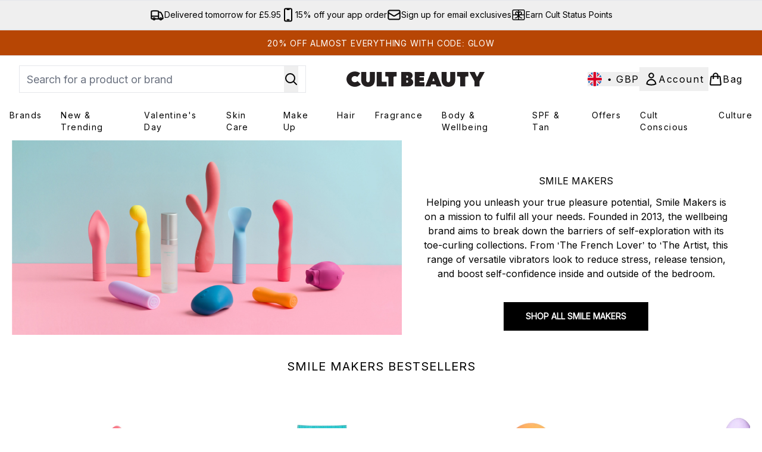

--- FILE ---
content_type: application/javascript; charset=utf-8
request_url: https://cdn-eu.dynamicyield.com/api/9881306/api_dynamic.js
body_size: 28746
content:
var DYExps=DYExps||{};if(function(){var e=9881306;void 0===window.DY&&(window.DY={}),void 0===window.DY.scsec&&(window.DY.scsec=e);var t,a={1285826:{internal:!0,showOnce:!1,containsSessionStickiness:!1,containsVersionStickiness:!1,ignoreHooks:!1,displayName:(t=["CB_UK_NCA_AB_TEST","DISRUPTOR TILE CAMPAIGN","dy-auto-embedded-object","div#product-list > product-list > product-card-wrapper:nth-child(10)","New:%2020%25%20OFF%20-%20Jan","20%25%20off","%3Cdiv%20class=%22dy_disruptive_tile_banner%22%3E%0A%20%20%20%20%3Ca%20class=%22dy_banner_link%22%20href=%22$%7BBanner%20Click%20through%20link%7D%22%20aria-label=%22$%7BTitle%7D%20banner%20link%22%3E%0A%20%20%20%20%3Cdiv%20class=%22dy_tile_img_container%22%3E%0A%20%20%20%20%20%20%20%20%20%20%20%20%3Cfigure%20class=%22dy_banner_figure%22%3E%20%0A%20%20%20%20%20%20%20%20%20%20%20%20%20%20%20%20%3Cpicture%3E%20%20%0A%20%20%20%20%20%20%20%20%20%20%20%20%20%20%20%20%20%20%20%3Csource%20srcset=%22$%7BMobile%20Background%20Image%7D%22%20media=%22(max-width:%20430px)%22%20/%3E%0A%20%20%20%20%20%20%20%20%20%20%20%20%20%20%20%20%20%20%20%3Csource%20srcset=%22$%7BMobile%20Background%20Image%7D%22%20media=%22(max-width:%20640px)%22%20/%3E%0A%20%20%20%20%20%20%20%20%20%20%20%20%20%20%20%20%20%20%20%20%3Csource%20srcset=%22$%7BBackground%20Image%7D%22%20media=%22(max-width:%20768px)%22%20/%3E%0A%20%20%20%20%20%20%20%20%20%20%20%20%20%20%20%20%20%20%20%20%3Csource%20srcset=%22$%7BBackground%20Image%7D%22%20media=%22(max-width:%201024px)%22%20/%3E%0A%20%20%20%20%20%20%20%20%20%20%20%20%20%20%20%20%20%20%20%20%3Csource%20srcset=%22$%7BBackground%20Image%7D%22%20media=%22(max-width:%201366px)%22%20/%3E%20%20%0A%20%20%20%20%20%20%20%20%20%20%20%20%20%20%20%20%20%20%20%20%3Cimg%20src=%22$%7BBackground%20Image%7D%22%20alt=%22$%7BTitle%7D%20tile%20banner%20image%22%20class=%22dy_banner_img%22%20/%3E%0A%20%20%20%20%20%20%20%20%20%20%20%20%20%20%20%20%3C/picture%3E%0A%20%20%20%20%20%20%20%20%20%20%20%20%3C/figure%3E%0A%20%20%20%20%20%20%20%20%0A%20%20%20%20%3C/div%3E%0A%20%20%20%20%3C!--%20%3Cdiv%20class=%22dy_tile_text_container%22%3E%0A%20%20%20%20%20%20%20%20%3Cdiv%20class=%22dy_texts%22%3E%0A%20%20%20%20%20%20%20%20%20%20%20%20%3Cspan%20class=%22title%22%3E$%7BTitle%7D%3C/span%3E%0A%20%20%20%20%20%20%20%20%20%20%20%20%3Cspan%20class=%22subtitle%22%3E$%7BSubtitle%7D%3C/span%3E%0A%20%20%20%20%20%20%20%20%3C/div%3E%0A%20%20%20%20%20%20%20%20%0A%20%20%20%20%20%20%20%20%3Ca%20href=%22$%7BCTA%20Link%7D%22%20class=%22dy_text_btn%22%20aria-label=%22$%7BTitle%7D%20banner%20button%20link%22%3E$%7BCTA%20Title%7D%3C/a%3E%0A%20%20%20%20%3C/div%3E%20--%3E%0A%20%20%20%20%3C/a%3E%0A%3C/div%3E",".dy_disruptive_tile_banner%20%7B%0D%0A%20%20display:%20flex;%0D%0A%20%20flex-direction:%20column;%0D%0A%20%20justify-content:%20space-between;%0D%0A%20%20align-items:%20stretch;%0D%0A%20%20height:%20100%25;%0D%0A%20%20width:%20100%25;%0D%0A%20%20font-family:%20'Helvetica%20Neue',%20Helvetica,%20Arial,%20sans-serif;%0D%0A%20%20-webkit-font-smoothing:%20antialiased;%0D%0A%20%20text-rendering:%20optimizeLegibility;%0D%0A%20%20background:%20#ffffff;%0D%0A%20%20border-radius:%2012px;%0D%0A%20%20overflow:%20hidden;%0D%0A%20%20box-shadow:%200%201px%204px%20rgba(0,%200,%200,%200.05);%0D%0A%7D%0D%0A%0D%0A.dy_tile_img_container%20%7B%0D%0A%20%20width:%20100%25;%0D%0A%20%20flex:%201;%0D%0A%7D%0D%0A%0D%0A.dy_banner_img%20%7B%0D%0A%20%20width:%20100%25;%0D%0A%20%20height:%20auto;%0D%0A%20%20object-fit:%20cover;%0D%0A%7D%0D%0A%0D%0A.dy_tile_text_container%20%7B%0D%0A%20%20padding:%201.5rem%201rem%201rem%201rem;%0D%0A%20%20display:%20flex;%0D%0A%20%20flex-direction:%20column;%0D%0A%20%20justify-content:%20flex-start;%0D%0A%20%20align-items:%20center;%0D%0A%20%20text-align:%20center;%0D%0A%20%20gap:%200.5rem;%0D%0A%20%20flex-shrink:%200;%0D%0A%7D%0D%0A%0D%0A.dy_texts%20%7B%0D%0A%20%20display:%20flex;%0D%0A%20%20flex-direction:%20column;%0D%0A%20%20gap:%200.25rem;%0D%0A%7D%0D%0A%0D%0A.title%20%7B%0D%0A%20%20%20%20%0D%0A%20%20font-weight:%20700;%0D%0A%20%20color:%20#003942;%0D%0A%7D%0D%0A%0D%0A.subtitle%20%7B%0D%0A%20%20font-size:%200.95rem;%0D%0A%20%20font-weight:%20400;%0D%0A%20%20color:%20#003942;%0D%0A%7D%0D%0A%0D%0A.dy_text_btn%20%7B%0D%0A%20%20background-color:%20#003942;%0D%0A%20%20color:%20#ffffff;%0D%0A%20%20border:%20none;%0D%0A%20%20border-radius:%20999px;%0D%0A%20%20height:%2048px;%0D%0A%20%20padding:%200%202rem;%0D%0A%20%20font-size:%201rem;%0D%0A%20%20font-weight:%20600;%0D%0A%20%20cursor:%20pointer;%0D%0A%20%20text-decoration:%20none;%0D%0A%20%20display:%20flex;%0D%0A%20%20align-items:%20center;%0D%0A%20%20justify-content:%20center;%0D%0A%20%20transition:%20background-color%200.3s%20ease;%0D%0A%20%20width:%20100%25;%0D%0A%20%20margin-top:%20auto;%0D%0A%7D%0D%0A%0D%0A.dy_text_btn:hover%20%7B%0D%0A%20%20text-decoration:%20underline;%0D%0A%7D%0D%0A/*%20When%20the%20browser%20is%20at%20least%20600px%20and%20above%20*/%0D%0A@media%20screen%20and%20(max-width:%20600px)%20%7B%0D%0A%20%20.dy_disruptive_tile_banner%20%7B%0D%0A%20%20%20%20max-height:%20665px%0D%0A%20%20%7D%0D%0A%7D","%7B%22html%22:%7B%22CTA%20Link%22:%7B%22value%22:%22https%253A//www.cultbeauty.co.uk/c/offers/20-off/%22%7D,%22CTA%20Title%22:%7B%22value%22:%22SHOP%2520NOW%22%7D,%22Title%22:%7B%22value%22:%22THE%2520CULT%2520BEAUTY%2520ADVENT%2520CALENDAR%22%7D,%22Subtitle%22:%7B%22value%22:%22The%2520wait%2520is%2520finally%2520over%2520%25u2014%2520bigger%252C%2520bolder%2520and%2520more%2520decadent%2520than%2520ever%252C%2520this%2520year%25u2019s%2520classic%2520curation%2520serves%2520up%2520an%2520abundance%2520of%2520beauty%2520must-haves.%2520Shop%2520yours%2520before%2520it%2527s%2520gone.%22%7D,%22Background%20Image%22:%7B%22value%22:%22https%253A//cdn-eu.dynamicyield.com/api/9881306/images/69bec8ba43c2.webp%22%7D,%22Banner%20Click%20through%20link%22:%7B%22value%22:%22https%253A//www.cultbeauty.co.uk/c/offers/20-off/%22%7D,%22Mobile%20Background%20Image%22:%7B%22value%22:%22https%253A//cdn-eu.dynamicyield.com/api/9881306/images/69bec8ba43c2.webp%22%7D%7D,%22css%22:%7B%7D,%22js%22:%7B%7D,%22rcom%22:%7B%7D%7D","%7B%22css%22:%5B%5D,%22js%22:%5B%5D%7D","New:%20FIRST15","Copy%20of%20Week%203","%7B%22html%22:%7B%22CTA%20Link%22:%7B%22value%22:%22https%253A//www.cultbeauty.co.uk/c/promo-codes/first15/view-all/%22%7D,%22CTA%20Title%22:%7B%22value%22:%22SHOP%2520NOW%22%7D,%22Title%22:%7B%22value%22:%22THE%2520CULT%2520BEAUTY%2520ADVENT%2520CALENDAR%22%7D,%22Subtitle%22:%7B%22value%22:%22The%2520wait%2520is%2520finally%2520over%2520%25u2014%2520bigger%252C%2520bolder%2520and%2520more%2520decadent%2520than%2520ever%252C%2520this%2520year%25u2019s%2520classic%2520curation%2520serves%2520up%2520an%2520abundance%2520of%2520beauty%2520must-haves.%2520Shop%2520yours%2520before%2520it%2527s%2520gone.%22%7D,%22Background%20Image%22:%7B%22value%22:%22https%253A//cdn-eu.dynamicyield.com/api/9881306/images/bd3efff331bc.webp%22%7D,%22Banner%20Click%20through%20link%22:%7B%22value%22:%22https%253A//www.cultbeauty.co.uk/c/promo-codes/first15/view-all/%22%7D,%22Mobile%20Background%20Image%22:%7B%22value%22:%22https%253A//cdn-eu.dynamicyield.com/api/9881306/images/bd3efff331bc.webp%22%7D%7D,%22css%22:%7B%7D,%22js%22:%7B%7D,%22rcom%22:%7B%7D%7D","Copy%20of%20Copy%20of%20Week%203","%7B%22html%22:%7B%22CTA%20Link%22:%7B%22value%22:%22https%253A//www.cultbeauty.co.uk/c/promo-codes/first15/view-all/%22%7D,%22CTA%20Title%22:%7B%22value%22:%22SHOP%2520NOW%22%7D,%22Title%22:%7B%22value%22:%22THE%2520CULT%2520BEAUTY%2520ADVENT%2520CALENDAR%22%7D,%22Subtitle%22:%7B%22value%22:%22The%2520wait%2520is%2520finally%2520over%2520%25u2014%2520bigger%252C%2520bolder%2520and%2520more%2520decadent%2520than%2520ever%252C%2520this%2520year%25u2019s%2520classic%2520curation%2520serves%2520up%2520an%2520abundance%2520of%2520beauty%2520must-haves.%2520Shop%2520yours%2520before%2520it%2527s%2520gone.%22%7D,%22Background%20Image%22:%7B%22value%22:%22https%253A//cdn-eu.dynamicyield.com/api/9881306/images/4b96cfced2ba.webp%22%7D,%22Banner%20Click%20through%20link%22:%7B%22value%22:%22https%253A//www.cultbeauty.co.uk/c/promo-codes/first15/view-all/%22%7D,%22Mobile%20Background%20Image%22:%7B%22value%22:%22https%253A//cdn-eu.dynamicyield.com/api/9881306/images/4b96cfced2ba.webp%22%7D%7D,%22css%22:%7B%7D,%22js%22:%7B%7D,%22rcom%22:%7B%7D%7D","New:%20Fresh%20Thinking%20Campaign%20","%7B%22html%22:%7B%22CTA%20Link%22:%7B%22value%22:%22https%253A//www.cultbeauty.co.uk/c/restorative-skin-body-care/%22%7D,%22CTA%20Title%22:%7B%22value%22:%22SHOP%2520NOW%22%7D,%22Title%22:%7B%22value%22:%22THE%2520CULT%2520BEAUTY%2520ADVENT%2520CALENDAR%22%7D,%22Subtitle%22:%7B%22value%22:%22The%2520wait%2520is%2520finally%2520over%2520%25u2014%2520bigger%252C%2520bolder%2520and%2520more%2520decadent%2520than%2520ever%252C%2520this%2520year%25u2019s%2520classic%2520curation%2520serves%2520up%2520an%2520abundance%2520of%2520beauty%2520must-haves.%2520Shop%2520yours%2520before%2520it%2527s%2520gone.%22%7D,%22Background%20Image%22:%7B%22value%22:%22https%253A//cdn-eu.dynamicyield.com/api/9881306/images/04507c3aa4b1.webp%22%7D,%22Banner%20Click%20through%20link%22:%7B%22value%22:%22https%253A//www.cultbeauty.co.uk/c/restorative-skin-body-care/%22%7D,%22Mobile%20Background%20Image%22:%7B%22value%22:%22https%253A//cdn-eu.dynamicyield.com/api/9881306/images/04507c3aa4b1.webp%22%7D%7D,%22css%22:%7B%7D,%22js%22:%7B%7D,%22rcom%22:%7B%7D%7D","_CurrentPage","not_contains","%20New:%20Edits","Scalp%20To%20Sole%20Edit","%3Cdiv%20class=%22dy_disruptive_tile_banner%22%3E%0A%20%20%20%20%3Ca%20class=%22dy_banner_link%22%20href=%22$%7BBanner%20Click%20through%20link%7D%22%20aria-label=%22$%7BTitle%7D%20banner%20link%22%3E%0A%20%20%20%20%3Cdiv%20class=%22dy_tile_img_container%22%3E%0A%20%20%20%20%20%20%20%20%20%20%20%20%3Cfigure%20class=%22dy_banner_figure%22%3E%20%0A%20%20%20%20%20%20%20%20%20%20%20%20%20%20%20%20%3Cpicture%3E%20%20%0A%20%20%20%20%20%20%20%20%20%20%20%20%20%20%20%20%20%20%20%3Csource%20srcset=%22$%7BBackground%20Image%7D%22%20media=%22(max-width:%20430px)%22%20/%3E%0A%20%20%20%20%20%20%20%20%20%20%20%20%20%20%20%20%20%20%20%3Csource%20srcset=%22$%7BBackground%20Image%7D%22%20media=%22(max-width:%20640px)%22%20/%3E%0A%20%20%20%20%20%20%20%20%20%20%20%20%20%20%20%20%20%20%20%20%3Csource%20srcset=%22$%7BBackground%20Image%7D%22%20media=%22(max-width:%20768px)%22%20/%3E%0A%20%20%20%20%20%20%20%20%20%20%20%20%20%20%20%20%20%20%20%20%3Csource%20srcset=%22$%7BBackground%20Image%7D%22%20media=%22(max-width:%201024px)%22%20/%3E%0A%20%20%20%20%20%20%20%20%20%20%20%20%20%20%20%20%20%20%20%20%3Csource%20srcset=%22$%7BBackground%20Image%7D%22%20media=%22(max-width:%201366px)%22%20/%3E%20%20%0A%20%20%20%20%20%20%20%20%20%20%20%20%20%20%20%20%20%20%20%20%3Cimg%20src=%22$%7BBackground%20Image%7D%22%20alt=%22$%7BTitle%7D%20tile%20banner%20image%22%20class=%22dy_banner_img%22%20/%3E%0A%20%20%20%20%20%20%20%20%20%20%20%20%20%20%20%20%3C/picture%3E%0A%20%20%20%20%20%20%20%20%20%20%20%20%3C/figure%3E%0A%20%20%20%20%20%20%20%20%0A%20%20%20%20%3C/div%3E%0A%20%20%20%20%3C!--%20%3Cdiv%20class=%22dy_tile_text_container%22%3E%0A%20%20%20%20%20%20%20%20%3Cdiv%20class=%22dy_texts%22%3E%0A%20%20%20%20%20%20%20%20%20%20%20%20%3Cspan%20class=%22title%22%3E$%7BTitle%7D%3C/span%3E%0A%20%20%20%20%20%20%20%20%20%20%20%20%3Cspan%20class=%22subtitle%22%3E$%7BSubtitle%7D%3C/span%3E%0A%20%20%20%20%20%20%20%20%3C/div%3E%0A%20%20%20%20%20%20%20%20%0A%20%20%20%20%20%20%20%20%3Ca%20href=%22$%7BCTA%20Link%7D%22%20class=%22dy_text_btn%22%20aria-label=%22$%7BTitle%7D%20banner%20button%20link%22%3E$%7BCTA%20Title%7D%3C/a%3E%0A%20%20%20%20%3C/div%3E%20--%3E%0A%20%20%20%20%3C/a%3E%0A%3C/div%3E","%7B%22html%22:%7B%22CTA%20Link%22:%7B%22value%22:%22https%253A//www.cultbeauty.co.uk/p/beauty-box/cult-beauty-scalp-to-sole-edit-worth-over-130/17623793/%22%7D,%22CTA%20Title%22:%7B%22value%22:%22SHOP%2520NOW%22%7D,%22Title%22:%7B%22value%22:%22THE%2520CULT%2520BEAUTY%2520ADVENT%2520CALENDAR%22%7D,%22Subtitle%22:%7B%22value%22:%22The%2520wait%2520is%2520finally%2520over%2520%25u2014%2520bigger%252C%2520bolder%2520and%2520more%2520decadent%2520than%2520ever%252C%2520this%2520year%25u2019s%2520classic%2520curation%2520serves%2520up%2520an%2520abundance%2520of%2520beauty%2520must-haves.%2520Shop%2520yours%2520before%2520it%2527s%2520gone.%22%7D,%22Background%20Image%22:%7B%22value%22:%22https%253A//cdn-eu.dynamicyield.com/api/9881306/images/0d34835f94d7.webp%22%7D,%22Banner%20Click%20through%20link%22:%7B%22value%22:%22https%253A//www.cultbeauty.co.uk/p/beauty-box/cult-beauty-scalp-to-sole-edit-worth-over-130/17623793/%22%7D%7D,%22css%22:%7B%7D,%22js%22:%7B%7D,%22rcom%22:%7B%7D%7D","www.cultbeauty.co.uk/c/whats-new/","New%20Brand:%20Sulwhasoo","%7B%22html%22:%7B%22CTA%20Link%22:%7B%22value%22:%22https%253A//www.cultbeauty.co.uk/c/brands/sulwhasoo/shop-all/%22%7D,%22CTA%20Title%22:%7B%22value%22:%22SHOP%2520NOW%22%7D,%22Title%22:%7B%22value%22:%22THE%2520CULT%2520BEAUTY%2520ADVENT%2520CALENDAR%22%7D,%22Subtitle%22:%7B%22value%22:%22The%2520wait%2520is%2520finally%2520over%2520%25u2014%2520bigger%252C%2520bolder%2520and%2520more%2520decadent%2520than%2520ever%252C%2520this%2520year%25u2019s%2520classic%2520curation%2520serves%2520up%2520an%2520abundance%2520of%2520beauty%2520must-haves.%2520Shop%2520yours%2520before%2520it%2527s%2520gone.%22%7D,%22Background%20Image%22:%7B%22value%22:%22https%253A//cdn-eu.dynamicyield.com/api/9881306/images/b3c7fae0cde6.webp%22%7D,%22Banner%20Click%20through%20link%22:%7B%22value%22:%22https%253A//www.cultbeauty.co.uk/c/brands/sulwhasoo/shop-all/%22%7D,%22Mobile%20Background%20Image%22:%7B%22value%22:%22https%253A//cdn-eu.dynamicyield.com/api/9881306/images/b3c7fae0cde6.webp%22%7D%7D,%22css%22:%7B%7D,%22js%22:%7B%7D,%22rcom%22:%7B%7D%7D","New:%20Trending%202025","Trending%202025","%7B%22html%22:%7B%22CTA%20Link%22:%7B%22value%22:%22https%253A//www.cultbeauty.co.uk/c/whats-new/trending/%22%7D,%22CTA%20Title%22:%7B%22value%22:%22SHOP%2520NOW%22%7D,%22Title%22:%7B%22value%22:%22THE%2520CULT%2520BEAUTY%2520ADVENT%2520CALENDAR%22%7D,%22Subtitle%22:%7B%22value%22:%22The%2520wait%2520is%2520finally%2520over%2520%25u2014%2520bigger%252C%2520bolder%2520and%2520more%2520decadent%2520than%2520ever%252C%2520this%2520year%25u2019s%2520classic%2520curation%2520serves%2520up%2520an%2520abundance%2520of%2520beauty%2520must-haves.%2520Shop%2520yours%2520before%2520it%2527s%2520gone.%22%7D,%22Background%20Image%22:%7B%22value%22:%22https%253A//cdn-eu.dynamicyield.com/api/9881306/images/46035a31d739.jpg%22%7D,%22Banner%20Click%20through%20link%22:%7B%22value%22:%22https%253A//www.cultbeauty.co.uk/c/whats-new/trending/%22%7D,%22Mobile%20Background%20Image%22:%7B%22value%22:%22%2523bfe2f5%22%7D%7D,%22css%22:%7B%7D,%22js%22:%7B%7D,%22rcom%22:%7B%7D%7D","New:%20BOTM%202026","Jan%20BOTM%20-%20The%20O%20-%20CTA","%3Cdiv%20class=%22dy_disruptive_tile_banner%22%3E%0A%20%20%20%20%3Ca%20class=%22dy_banner_link%22%20href=%22$%7BBanner%20Click%20through%20link%7D%22%20aria-label=%22$%7BTitle%7D%20banner%20link%22%3E%0A%20%20%20%20%3Cdiv%20class=%22dy_tile_img_container%22%3E%0A%20%20%20%20%20%20%20%20%20%20%20%20%3Cfigure%20class=%22dy_banner_figure%22%3E%20%0A%20%20%20%20%20%20%20%20%20%20%20%20%20%20%20%20%3Cpicture%3E%20%20%0A%20%20%20%20%20%20%20%20%20%20%20%20%20%20%20%20%20%20%20%20%3Csource%20srcset=%22$%7BBackground%20Image%7D%22%20media=%22(max-width:%20430px)%22%20/%3E%0A%20%20%20%20%20%20%20%20%20%20%20%20%20%20%20%20%20%20%20%20%3Csource%20srcset=%22$%7BBackground%20Image%7D%22%20media=%22(max-width:%20640px)%22%20/%3E%0A%20%20%20%20%20%20%20%20%20%20%20%20%20%20%20%20%20%20%20%20%3Csource%20srcset=%22$%7BBackground%20Image%7D%22%20media=%22(max-width:%20768px)%22%20/%3E%0A%20%20%20%20%20%20%20%20%20%20%20%20%20%20%20%20%20%20%20%20%3Csource%20srcset=%22$%7BBackground%20Image%7D%22%20media=%22(max-width:%201024px)%22%20/%3E%0A%20%20%20%20%20%20%20%20%20%20%20%20%20%20%20%20%20%20%20%20%3Csource%20srcset=%22$%7BBackground%20Image%7D%22%20media=%22(max-width:%201366px)%22%20/%3E%20%20%0A%20%20%20%20%20%20%20%20%20%20%20%20%20%20%20%20%20%20%20%20%3Cimg%20src=%22$%7BBackground%20Image%7D%22%20alt=%22$%7BTitle%7D%20tile%20banner%20image%22%20class=%22dy_banner_img%22%20/%3E%0A%20%20%20%20%20%20%20%20%20%20%20%20%20%20%20%20%3C/picture%3E%0A%20%20%20%20%20%20%20%20%20%20%20%20%3C/figure%3E%0A%20%20%20%20%20%20%20%20%0A%20%20%20%20%3C/div%3E%0A%20%20%20%20%3Cdiv%20class=%22dy_tile_text_container%22%3E%0A%20%20%20%20%20%20%20%20%3Cdiv%20class=%22dy_texts%22%3E%0A%20%20%20%20%20%20%20%20%20%20%20%20%3Cspan%20class=%22title%22%3E$%7BTitle%7D%3C/span%3E%0A%20%20%20%20%20%20%20%20%20%20%20%20%3Cspan%20class=%22subtitle%22%3E$%7BSubtitle%7D%3C/span%3E%0A%20%20%20%20%20%20%20%20%3C/div%3E%0A%20%20%20%20%20%20%20%20%0A%20%20%20%20%20%20%20%20%3Ca%20href=%22$%7BCTA%20Link%7D%22%20class=%22dy_text_btn%22%20aria-label=%22$%7BTitle%7D%20banner%20button%20link%22%3E$%7BCTA%20Title%7D%3C/a%3E%0A%20%20%20%20%3C/div%3E%0A%20%20%20%20%3C/a%3E%0A%3C/div%3E",".dy_disruptive_tile_banner%20%7B%0A%20%20display:%20flex;%0A%20%20flex-direction:%20column;%0A%20%20justify-content:%20space-between;%0A%20%20height:%20100%25;%0A%20%20width:%20100%25;%0A%20%20font-family:%20'Playfair%20Display',%20serif;%0A%20%20background:%20$%7BBackground%20Color%7D;%0A%7D%0A%0A.dy_tile_img_container%20%7B%20%0A%20%20width:%20100%25;%0A%20%20aspect-ratio:%201%20/%201;%20%0A%7D%0A%0A.dy_banner_link%20%7B%0A%20%20display:%20block;%0A%20%20text-decoration:none;%0A%7D%0A%0A.dy_banner_img%20%7B%0A%20%20width:%20100%25;%0A%20%20height:%20auto;%0A%20%20background-size:cover;%0A%7D%0A%0A.dy_tile_text_container%20%7B%0A%20%20margin-top:%203rem;%20%0A%20%20display:%20flex;%0A%20%20flex-direction:%20column;%0A%20%20justify-content:%20space-between;%0A%20%20text-align:%20center;%20%0A%20%20gap:%200rem;%0A%7D%0A%0A.dy_texts%20%7B%0A%20%20display:%20flex;%0A%20%20flex-direction:%20column;%0A%20%20text-align:%20center;%20%0A%20%20gap:%200.25rem;%20%0A%20%20padding:%200%2010px;%0A%7D%0A%0A.title%20%7B%0A%20%20font-size:%20$%7BTitle%20Font%20size%7Dpx;%0A%20%20color:%20$%7BTitle%20Font%20color%7D;%0A%20%20font-weight:%20$%7BTitle%20Font%20Weight%7D;%0A%7D%0A%0A.subtitle%20%7B%0A%20%20font-size:%20$%7BSubtitle%20Font%20size%7Dpx;%0A%20%20color:%20$%7BSubtitle%20Font%20color%7D;%0A%20%20font-weight:%20$%7BSubtitle%20Font%20Weight%7D;%0A%20%20font-family:%20'inter';%0A%20%20margin-top:%201rem;%0A%7D%0A%0A.dy_text_btn%20%7B%0A%20%20height:%203rem;%0A%20%20padding:%200%201rem;%0A%20%20font-size:%201rem;%0A%20%20font-family:%20'inter';%0A%20%20cursor:%20pointer;%0A%20%20text-align:%20center;%0A%20%20display:%20flex;%0A%20%20justify-content:%20center;%0A%20%20align-items:%20center;%0A%20%20text-decoration:%20none;%0A%20%20background:%20$%7BCTA%201%20Background%20Color%7D;%0A%20%20color:%20$%7BCTA%201%20Font%20Color%7D;%0A%20%20margin-top:%203rem;%0A%7D%0A%0A.dy_text_btn:hover%20%7B%0A%20%20%20%20text-decoration:%20underline;%0A%7D","%7B%22html%22:%7B%22Banner%20Click%20through%20link%22:%7B%22value%22:%22https%253A//www.cultbeauty.co.uk/c/brands/the-ordinary/shop-all/%22%7D,%22Title%22:%7B%22value%22:%22THE%2520ORDINARY%22%7D,%22Background%20Image%22:%7B%22value%22:%22https%253A//cdn-eu.dynamicyield.com/api/9881306/images/dd2a7023663c.webp%22%7D,%22Subtitle%22:%7B%22value%22:%22Grounded%2520in%2520a%2520philosophy%2520of%2520science%2520and%2520trust%252C%2520The%2520Ordinary%2520distills%2520unparalleled%2520skin%2520wisdom%2520into%2520smart%252C%2520empowering%2520solutions%2520%25u2013%2520think%2520targeted%2520treatments%252C%2520tailored%2520rituals%2520and%2520real%2520results.%2520%22%7D,%22CTA%20Link%22:%7B%22value%22:%22https%253A//www.cultbeauty.co.uk/c/brands/the-ordinary/shop-all/%22%7D,%22CTA%20Title%22:%7B%22value%22:%22SHOP%2520NOW%22%7D%7D,%22css%22:%7B%22Background%20Color%22:%7B%22value%22:%22%2523a7bbcc00%22%7D,%22Title%20Font%20size%22:%7B%22value%22:%2218%22%7D,%22Title%20Font%20color%22:%7B%22value%22:%22%2523000000%22%7D,%22Title%20Font%20Weight%22:%7B%22value%22:%2230%22%7D,%22Subtitle%20Font%20size%22:%7B%22value%22:%2213%22%7D,%22Subtitle%20Font%20color%22:%7B%22value%22:%22%2523000000%22%7D,%22Subtitle%20Font%20Weight%22:%7B%22value%22:%22%22%7D,%22CTA%201%20Background%20Color%22:%7B%22value%22:%22%2523f7f7fa00%22%7D,%22CTA%201%20Font%20Color%22:%7B%22value%22:%22%2523000000%22%7D%7D,%22js%22:%7B%7D,%22rcom%22:%7B%7D%7D","Free%20Gifts%20July%202025","Free%20Gifts%20Disruptor%20Tile",".dy_disruptive_tile_banner%20%7B%0A%20%20display:%20flex;%0A%20%20flex-direction:%20column;%0A%20%20justify-content:%20flex-start;%0A%20%20height:%20100%25;%0A%20%20width:%20100%25;%0A%20%20font-family:%20$%7BFont%20Family%7D,%20Verdana,%20Arial,%20Helvetica,%20sans-serif;%0A%20%20-webkit-font-smoothing:%20antialiased;%0A%20%20text-rendering:%20optimizeLegibility;%0A%20%20background:%20$%7BBackground%20Color%7D;%0A%7D%0A%0A.dy_tile_img_container%20%7B%20%0A%20%20width:%20100%25;%0A%20%20aspect-ratio:%201%20/%201;%20%0A%7D%0A%0A.dy_banner_link%20%7B%0A%20%20display:%20block;%0A%20%20text-decoration:none;%0A%7D%0A%0A.dy_banner_img%20%7B%0A%20%20width:%20100%25;%0A%20%20height:%20auto;%0A%20%20background-size:cover;%0A%7D%0A%0A.dy_tile_text_container%20%7B%0A%20%20margin-top:%201rem;%20%0A%20%20display:%20flex;%0A%20%20flex-direction:%20column;%0A%20%20justify-content:%20space-between;%0A%20%20text-align:%20center;%20%0A%20%20gap:%200.25rem;%0A%7D%0A%0A.dy_texts%20%7B%0A%20%20display:%20flex;%0A%20%20flex-direction:%20column;%0A%20%20text-align:%20center;%20%0A%20%20gap:%200.25rem;%20%0A%20%20padding:%200%2010px;%0A%7D%0A%0A.title%20%7B%0A%20%20font-size:%20$%7BTitle%20Font%20size%7Dpx;%0A%20%20color:%20$%7BTitle%20Font%20color%7D;%0A%20%20font-weight:%20$%7BTitle%20Font%20Weight%7D;%0A%7D%0A%0A.subtitle%20%7B%0A%20%20font-size:%20$%7BSubtitle%20Font%20size%7Dpx;%0A%20%20color:%20$%7BSubtitle%20Font%20color%7D;%0A%20%20font-weight:%20$%7BSubtitle%20Font%20Weight%7D;%0A%20%20margin-top:%201rem;%0A%7D%0A%0A.dy_text_btn%20%7B%0A%20%20height:%203rem;%0A%20%20padding:%200%201rem;%0A%20%20font-size:%201rem;%0A%20%20cursor:%20pointer;%0A%20%20text-align:%20center;%0A%20%20display:%20flex;%0A%20%20justify-content:%20center;%0A%20%20align-items:%20center;%0A%20%20text-decoration:%20none;%0A%20%20background:%20$%7BCTA%201%20Background%20Color%7D;%0A%20%20color:%20$%7BCTA%201%20Font%20Color%7D;%0A%20%20margin-top:%203rem;%0A%7D%0A%0A.dy_text_btn:hover%20%7B%0A%20%20%20%20text-decoration:%20underline;%0A%7D","%7B%22html%22:%7B%22CTA%20Link%22:%7B%22value%22:%22https%253A//www.cultbeauty.co.uk/c/promotions/%22%7D,%22CTA%20Title%22:%7B%22value%22:%22SHOP%2520NOW%22%7D,%22Title%22:%7B%22value%22:%22FREE%2520GIFTS%2520FOR%2520YOU%22%7D,%22Subtitle%22:%7B%22value%22:%22Discover%2520our%2520selection%2520of%2520hand%2520picked%2520free%2520gifts%2520for%2520you%2521%22%7D,%22Background%20Image%22:%7B%22value%22:%22https%253A//cdn-eu.dynamicyield.com/api/9881306/images/5400ce5a2c1b.jpg%22%7D,%22Banner%20Click%20through%20link%22:%7B%22value%22:%22https%253A//www.cultbeauty.co.uk/c/promotions/%22%7D%7D,%22css%22:%7B%22Font%20Family%22:%7B%22value%22:%22Inter%22%7D,%22Title%20Font%20size%22:%7B%22value%22:%2216%22%7D,%22Subtitle%20Font%20size%22:%7B%22value%22:%2212%22%7D,%22Title%20Font%20color%22:%7B%22value%22:%22%22%7D,%22Subtitle%20Font%20color%22:%7B%22value%22:%22%22%7D,%22CTA%201%20Background%20Color%22:%7B%22value%22:%22%2523b74604%22%7D,%22CTA%201%20Font%20Color%22:%7B%22value%22:%22%2523ffffff%22%7D,%22Title%20Font%20Weight%22:%7B%22value%22:%22600%22%7D,%22Subtitle%20Font%20Weight%22:%7B%22value%22:%22500%22%7D,%22Background%20Color%22:%7B%22value%22:%22%2523f3f3f3%22%7D%7D,%22js%22:%7B%7D,%22rcom%22:%7B%7D%7D","New%20Brands%20July%202025","New%20Brands%20Disruptor%20Tile","%7B%22html%22:%7B%22CTA%20Link%22:%7B%22value%22:%22https%253A//www.cultbeauty.co.uk/c/brands/recently-launched/%22%7D,%22CTA%20Title%22:%7B%22value%22:%22SHOP%2520NOW%22%7D,%22Title%22:%7B%22value%22:%22RECENTLY%2520LAUNCHED%2520BRANDS%2520AT%2520CULT%2520BEAUTY%2521%22%7D,%22Subtitle%22:%7B%22value%22:%22From%2520viral%2520makeup%2520must-haves%2520to%2520established%2520skin%2520care%2520icons%252C%2520discover%2520the%2520hottest%2520new%2520launches%2520your%2520ritual%2527s%2520missing.%22%7D,%22Background%20Image%22:%7B%22value%22:%22https%253A//cdn-eu.dynamicyield.com/api/9881306/images/5cbe123dd507.jpg%22%7D,%22Banner%20Click%20through%20link%22:%7B%22value%22:%22https%253A//www.cultbeauty.co.uk/c/brands/recently-launched/%22%7D%7D,%22css%22:%7B%22Font%20Family%22:%7B%22value%22:%22Inter%22%7D,%22Title%20Font%20size%22:%7B%22value%22:%2216%22%7D,%22Subtitle%20Font%20size%22:%7B%22value%22:%2212%22%7D,%22Title%20Font%20color%22:%7B%22value%22:%22%2523000000%22%7D,%22Subtitle%20Font%20color%22:%7B%22value%22:%22%2523000000%22%7D,%22CTA%201%20Background%20Color%22:%7B%22value%22:%22%25230451b8%22%7D,%22CTA%201%20Font%20Color%22:%7B%22value%22:%22%2523ffffff%22%7D,%22Title%20Font%20Weight%22:%7B%22value%22:%22600%22%7D,%22Subtitle%20Font%20Weight%22:%7B%22value%22:%22500%22%7D,%22Background%20Color%22:%7B%22value%22:%22%2523f3f3f3%22%7D%7D,%22js%22:%7B%7D,%22rcom%22:%7B%7D%7D","_CategoryPage","Korean%20Beauty%20July%202025","Korean%20Beauty%20Disruptor%20Tile","%7B%22html%22:%7B%22CTA%20Link%22:%7B%22value%22:%22https%253A//www.cultbeauty.co.uk/c/skin-care/korean-skin-care/%22%7D,%22CTA%20Title%22:%7B%22value%22:%22SHOP%2520NOW%22%7D,%22Title%22:%7B%22value%22:%22KOREAN%2520SKINCARE%2520AT%2520CULT%2520BEAUTY%2521%22%7D,%22Subtitle%22:%7B%22value%22:%22Harnessing%2520the%2520powers%2520of%2520long-standing%252C%2520gentle%2520yet%2520effective%2520natural%2520ingredients%252C%2520Korean%2520beauty%2520is%2520famed%2520for%2520its%2520ability%2520to%2520deliver%2520the%2520glowy%2520skin%2520of%2520our%2520dreams%2520with%2520formulations%2520that%2520support%2520skin%2520longevity.%2520From%2520established%2520icons%2520to%2520rising%2520stars%252C%2520explore%2520our%2520expertly%2520curated%2520selection%2520here.%22%7D,%22Background%20Image%22:%7B%22value%22:%22https%253A//cdn-eu.dynamicyield.com/api/9881306/images/0c1511e77783.jpg%22%7D,%22Banner%20Click%20through%20link%22:%7B%22value%22:%22https%253A//www.cultbeauty.co.uk/c/skin-care/korean-skin-care/%22%7D%7D,%22css%22:%7B%22Font%20Family%22:%7B%22value%22:%22Inter%22%7D,%22Title%20Font%20size%22:%7B%22value%22:%2216%22%7D,%22Subtitle%20Font%20size%22:%7B%22value%22:%2212%22%7D,%22Title%20Font%20color%22:%7B%22value%22:%22%22%7D,%22Subtitle%20Font%20color%22:%7B%22value%22:%22%22%7D,%22CTA%201%20Background%20Color%22:%7B%22value%22:%22%2523b74604%22%7D,%22CTA%201%20Font%20Color%22:%7B%22value%22:%22%2523ffffff%22%7D,%22Title%20Font%20Weight%22:%7B%22value%22:%22600%22%7D,%22Subtitle%20Font%20Weight%22:%7B%22value%22:%22500%22%7D,%22Background%20Color%22:%7B%22value%22:%22%2523f3f3f3%22%7D%7D,%22js%22:%7B%7D,%22rcom%22:%7B%7D%7D","Fragrance%20Discovery%20Sets%20Push","Fragrance%20Discovery%20Sets%20-%20Sol","%7B%22html%22:%7B%22CTA%20Link%22:%7B%22value%22:%22https%253A//www.cultbeauty.co.uk/c/fragrance/discovery-sets/%22%7D,%22CTA%20Title%22:%7B%22value%22:%22SHOP%2520NOW%22%7D,%22Title%22:%7B%22value%22:%22UP%2520TO%2520%25A310%2520VOUCHER%2520WHEN%2520YOU%2520SHOP%2520DISCOVERY%2520SETS%22%7D,%22Subtitle%22:%7B%22value%22:%22Unlock%2520a%2520%25A35%2520or%2520%25A310%2520gift%2520voucher%2520when%2520you%2520shop%2520selected%2520discovery%2520sets.%2520Use%2520it%2520to%2520redeem%2520on%2520a%2520full%2520size%2520fragrance%2520from%2520your%2520selected%2520box.%22%7D,%22Background%20Image%22:%7B%22value%22:%22https%253A//cdn-eu.dynamicyield.com/api/9881306/images/a6617d805b82.jpg%22%7D,%22Banner%20Click%20through%20link%22:%7B%22value%22:%22https%253A//www.cultbeauty.co.uk/c/fragrance/discovery-sets/%22%7D%7D,%22css%22:%7B%22Font%20Family%22:%7B%22value%22:%22Inter%22%7D,%22Title%20Font%20size%22:%7B%22value%22:%2216%22%7D,%22Subtitle%20Font%20size%22:%7B%22value%22:%2212%22%7D,%22Title%20Font%20color%22:%7B%22value%22:%22%22%7D,%22Subtitle%20Font%20color%22:%7B%22value%22:%22%22%7D,%22CTA%201%20Background%20Color%22:%7B%22value%22:%22%2523b74604%22%7D,%22CTA%201%20Font%20Color%22:%7B%22value%22:%22%2523ffffff%22%7D,%22Title%20Font%20Weight%22:%7B%22value%22:%22600%22%7D,%22Subtitle%20Font%20Weight%22:%7B%22value%22:%22500%22%7D,%22Background%20Color%22:%7B%22value%22:%22%2523f3f3f3%22%7D%7D,%22js%22:%7B%7D,%22rcom%22:%7B%7D%7D","_VisitorType","CB_DT_NCA_AB_TEST","CB_DT_NCA_Push","%7B%22html%22:%7B%22CTA%20Link%22:%7B%22value%22:%22https%253A//www.cultbeauty.co.uk/c/promo-codes/first15/view-all/%22%7D,%22CTA%20Title%22:%7B%22value%22:%22SHOP%2520NOW%22%7D,%22Title%22:%7B%22value%22:%22NEW%2520HERE%253F%2520GET%2520UP%2520TO%252015%2525%2520OFF%22%7D,%22Subtitle%22:%7B%22value%22:%22New%2520around%2520here%253F%2520We%2527re%2520giving%2520you%2520up%2520to%252015%2525%2520OFF%2520your%2520first%2520beauty%2520haul%2520when%2520you%2520spend%2520%25A325%2520and%2520use%2520code%2520FIRST15.%22%7D,%22Background%20Image%22:%7B%22value%22:%22https%253A//cdn-eu.dynamicyield.com/api/9881306/images/56b4ee7fbb62.jpg%22%7D,%22Banner%20Click%20through%20link%22:%7B%22value%22:%22https%253A//www.cultbeauty.co.uk/c/promo-codes/first15/view-all/%22%7D%7D,%22css%22:%7B%22Font%20Family%22:%7B%22value%22:%22Inter%22%7D,%22Title%20Font%20size%22:%7B%22value%22:%2216%22%7D,%22Subtitle%20Font%20size%22:%7B%22value%22:%2212%22%7D,%22Title%20Font%20color%22:%7B%22value%22:%22%22%7D,%22Subtitle%20Font%20color%22:%7B%22value%22:%22%22%7D,%22CTA%201%20Background%20Color%22:%7B%22value%22:%22%2523b74604%22%7D,%22CTA%201%20Font%20Color%22:%7B%22value%22:%22%2523ffffff%22%7D,%22Title%20Font%20Weight%22:%7B%22value%22:%22600%22%7D,%22Subtitle%20Font%20Weight%22:%7B%22value%22:%22500%22%7D,%22Background%20Color%22:%7B%22value%22:%22%2523f3f3f3%22%7D%7D,%22js%22:%7B%7D,%22rcom%22:%7B%7D%7D","DT_NCA_Full_Price","%7B%22html%22:%7B%22CTA%20Link%22:%7B%22value%22:%22https%253A//www.cultbeauty.co.uk/c/whats-new/%22%7D,%22CTA%20Title%22:%7B%22value%22:%22SHOP%2520NOW%22%7D,%22Title%22:%7B%22value%22:%22NEW%2520HERE%253F%2520DISCOVER%2520NEW%2520%2526%2520TRENDING%22%7D,%22Subtitle%22:%7B%22value%22:%22Welcome%2520to%2520the%2520Cult%2521%2520Discover%2520the%2520latest%2520and%2520greatest%2520beauty%2520thrills%2520that%2520have%2520dropped%2520this%2520week.%22%7D,%22Background%20Image%22:%7B%22value%22:%22https%253A//cdn-eu.dynamicyield.com/api/9881306/images/56b4ee7fbb62.jpg%22%7D,%22Banner%20Click%20through%20link%22:%7B%22value%22:%22https%253A//www.cultbeauty.co.uk/c/whats-new/%22%7D%7D,%22css%22:%7B%22Font%20Family%22:%7B%22value%22:%22Inter%22%7D,%22Title%20Font%20size%22:%7B%22value%22:%2216%22%7D,%22Subtitle%20Font%20size%22:%7B%22value%22:%2212%22%7D,%22Title%20Font%20color%22:%7B%22value%22:%22%22%7D,%22Subtitle%20Font%20color%22:%7B%22value%22:%22%22%7D,%22CTA%201%20Background%20Color%22:%7B%22value%22:%22%2523b74604%22%7D,%22CTA%201%20Font%20Color%22:%7B%22value%22:%22%2523ffffff%22%7D,%22Title%20Font%20Weight%22:%7B%22value%22:%22600%22%7D,%22Subtitle%20Font%20Weight%22:%7B%22value%22:%22500%22%7D,%22Background%20Color%22:%7B%22value%22:%22%2523f3f3f3%22%7D%7D,%22js%22:%7B%7D,%22rcom%22:%7B%7D%7D","Temperature","Sun%20&%20Tan%20Always%20On","SPF_Tan_Sunny_Weather","%7B%22html%22:%7B%22CTA%20Link%22:%7B%22value%22:%22https%253A//www.cultbeauty.co.uk/c/spf/shop-all/%22%7D,%22CTA%20Title%22:%7B%22value%22:%22SHOP%2520NOW%22%7D,%22Title%22:%7B%22value%22:%22YOUR%2520SPF%2520ESSENTIALS%22%7D,%22Subtitle%22:%7B%22value%22:%22Forecast%2520is%253A%2520sunny%2520with%2520a%2520side%2520of%2520sunscreen.%2520Stay%2520protected%2520from%2520head%2520to%2520toe%2520with%2520expert%2520formulations%2520for%2520every%2520skin%2520type.%22%7D,%22Background%20Image%22:%7B%22value%22:%22https%253A//cdn-eu.dynamicyield.com/api/9881306/images/f48f042f865b.jpg%22%7D,%22Banner%20Click%20through%20link%22:%7B%22value%22:%22https%253A//www.cultbeauty.co.uk/c/spf/shop-all/%22%7D%7D,%22css%22:%7B%22Font%20Family%22:%7B%22value%22:%22Inter%22%7D,%22Title%20Font%20size%22:%7B%22value%22:%2216%22%7D,%22Subtitle%20Font%20size%22:%7B%22value%22:%2212%22%7D,%22Title%20Font%20color%22:%7B%22value%22:%22%22%7D,%22Subtitle%20Font%20color%22:%7B%22value%22:%22%22%7D,%22CTA%201%20Background%20Color%22:%7B%22value%22:%22%2523b74604%22%7D,%22CTA%201%20Font%20Color%22:%7B%22value%22:%22%2523ffffff%22%7D,%22Title%20Font%20Weight%22:%7B%22value%22:%22600%22%7D,%22Subtitle%20Font%20Weight%22:%7B%22value%22:%22500%22%7D,%22Background%20Color%22:%7B%22value%22:%22%2523f3f3f3%22%7D%7D,%22js%22:%7B%7D,%22rcom%22:%7B%7D%7D","PDP Notification A/B Test","PDP Notification _Cult_Colour_Test","div#carousel","WaitForExternalComponent","Cult%20Multi-Colour%20Variation","do_nothing_action","Variation%201","%3Csection%20class=%22dy_social_proof_notification_container%22%3E%0A%20%20%20%20%3Cdiv%20class=%22dy_social_proof_notification%22%3E%0A%20%20%20%20%20%20%20%20%20%20%3Cimg%20src=%22$%7BIcon%7D%22%20alt=%22$%7BIcon%20Description%7D%22%20/%3E%20%0A%20%20%20%20%20%20%20%20%20%20%3Cspan%20class=%22dy_social_proof_text%22%3E%0A%20%20%20%20%20%20%20%20%20%20%20%20%20%20%3Cb%20class=%22dy-highlighted-text%22%3E%3C/b%3E%0A%20%20%20%20%20%20%20%20%20%20%20%20%20%20%3Cspan%20class=%22dy-social-proof-text1%22%3E%3C/span%3E%0A%20%20%20%20%20%20%20%20%20%20%20%20%20%20%3Cspan%20class=%22dy-product-performance%22%3E%3C/span%3E%0A%20%20%20%20%20%20%20%20%20%20%20%20%20%20%3Cspan%20class=%22dy-social-proof-text2%22%3E%3C/span%3E%0A%20%20%20%20%20%20%20%20%20%20%20%20%3C/span%3E%0A%20%20%20%20%20%20%20%20%20%20%3Cdiv%20id=%22close_icon%22%20aria-label=%22Close%20Notification%22%3E%20%0A%20%20%20%20%20%20%20%20%20%20%20%20%20%20%3Cimg%20src=%22$%7BClose%20Icon%7D%22%20alt=%22Close%20Icon%20Description%22%20/%3E%0A%20%20%20%20%20%20%20%20%20%20%3C/div%3E%0A%20%20%20%20%3C/div%3E%20%0A%3C/section%3E",".dy_social_proof_notification_container%7Bwidth:$%7BWidth%7D;display:flex;align-items:center;justify-content:center;position:absolute;padding-top:1rem;left:50%25;transform:translateX(-50%25);font-family:$%7BFont%20Family%7D,Verdana,Arial,Helvetica,sans-serif;-webkit-font-smoothing:antialiased;text-rendering:optimizeLegibility%7D.dy_social_proof_notification%7Bborder-radius:$%7BBorder%20Style%7Dpx;display:flex;align-items:center;justify-content:space-between;gap:8px;padding:8px%2016px%7D#close_icon%7Bdisplay:$%7BShow%20Icon%7D;cursor:pointer%7D#close_icon%20img%7Bbackground-size:cover%7D.dy_social_proof_text%7Bfont-size:$%7BFont%20Size%7Dpx;line-height:20px;letter-spacing:.2px;font-weight:$%7BFont%20weight%7D%7D.dy_social_proof_notification_hidden%7Bdisplay:none%7D.dy_color-palette_views%7Bbackground%20:$%7BBackground%20color%7D;border:1px%20solid%20$%7BBorder%20color%7D;color:$%7BText%20color%7D%7D","const%20VIEWS_THRESHOLD%20=%20parseInt(%22$%7BThreshold%7D%22);%0Aconst%20viewsPerformanceData%20=%20'$%7BViews%20Product%20Performance%7D';%0A%0Aconst%20notificationContainer%20=%20document.querySelector('.dy_social_proof_notification_container');%0Aconst%20socialProofNotification%20=%20notificationContainer.querySelector('.dy_social_proof_notification');%0Aconst%20dyCloseIcon%20=%20notificationContainer.querySelector(%22#close_icon%22);%0A%0Aconst%20dySocialProofTexts%20=%20notificationContainer.querySelector('.dy_social_proof_text');%0Aconst%20productPerformanceNum%20=%20dySocialProofTexts.querySelector('.dy-product-performance');%0Aconst%20highlightedText%20=%20dySocialProofTexts.querySelector('.dy-highlighted-text');%0Aconst%20dyText1%20=%20dySocialProofTexts.querySelector('.dy-social-proof-text1');%0Aconst%20dyText2%20=%20dySocialProofTexts.querySelector('.dy-social-proof-text2');%0A%0A//%20display%20notification%0Afunction%20displayNotification()%20%7B%0A%20%20%20%20if(parseInt(viewsPerformanceData)%20%3E%20VIEWS_THRESHOLD)%7B%0A%20%20%20%20%20%20%20%20productPerformanceNum.textContent%20=%20viewsPerformanceData;%0A%20%20%20%20%20%20%20%20highlightedText.textContent%20=%20'$%7BHighlighted%20Text%7D';%0A%20%20%20%20%20%20%20%20dyText1.textContent%20=%20'$%7BText%201%7D';%0A%20%20%20%20%20%20%20%20dyText2.textContent%20=%20'$%7BText%202%7D';%0A%20%20%20%20%20%20%20%20socialProofNotification.classList.add('dy_color-palette_views');%0A%20%20%20%20%7D%0A%20%20%20%20else%7B%0A%20%20%20%20%20%20%20%20productPerformanceNum.textContent%20=%20%22%22;%0A%20%20%20%20%20%20%20%20highlightedText.textContent%20=%20%22%22;%0A%20%20%20%20%20%20%20%20dyText1.textContent%20=%20%22%22;%0A%20%20%20%20%20%20%20%20dyText2.textContent%20=%20%22%22;%0A%20%20%20%20%20%20%20%20notificationContainer.classList.add('dy_social_proof_notification_hidden');%0A%20%20%20%20%7D%0A%7D%0AdisplayNotification();%0A%0A//%20close%20notification%0AdyCloseIcon.addEventListener('click',%20()%20=%3E%20%7B%0A%20%20notificationContainer.classList.add('dy_social_proof_notification_hidden');%0A%7D,%20%7B%20once:%20true%20%7D);","%7B%22html%22:%7B%22Icon%22:%7B%22value%22:%22https%253A//cdn-eu.dynamicyield.com/api/9881306/images/38df3e7c7607.png%22%7D,%22Close%20Icon%22:%7B%22value%22:%22https%253A//cdn-eu.dynamicyield.com/api/9881306/images/7c7d5a6f928f.png%22%7D,%22Icon%20Description%22:%7B%22value%22:%22Trending%2520Up%22%7D%7D,%22css%22:%7B%22Font%20Family%22:%7B%22value%22:%22Inter%22%7D,%22Font%20Size%22:%7B%22value%22:%2214%22%7D,%22Border%20Style%22:%7B%22value%22:%2250%22%7D,%22Width%22:%7B%22value%22:%22320px%22%7D,%22Font%20weight%22:%7B%22value%22:%22500%22%7D,%22Show%20Icon%22:%7B%22value%22:%22block%22%7D,%22Background%20color%22:%7B%22value%22:%22%252315254e%22%7D,%22Border%20color%22:%7B%22value%22:%22%252315254e%22%7D,%22Text%20color%22:%7B%22value%22:%22%2523daeb33%22%7D%7D,%22js%22:%7B%22Threshold%22:%7B%22value%22:%2250%22%7D,%22Views%20Product%20Performance%22:%7B%22value%22:%22$dy$%3C%3C%3C%7B%5C%22type%5C%22:%5C%22purchases_number%5C%22,%5C%22location%5C%22:null,%5C%22resolution%5C%22:%7B%5C%22id%5C%22:%5C%22twoDays%5C%22,%5C%22label%5C%22:%5C%222%20days%5C%22%7D%7D%3E%3E%3E%22%7D,%22Highlighted%20Text%22:%7B%22value%22:%22Selling%2520fast%2521%22%7D,%22Text%201%22:%7B%22value%22:%22Purchased%2520over%22%7D,%22Text%202%22:%7B%22value%22:%22%2520times%2520in%2520the%2520last%252048hrs.%22%7D%7D,%22rcom%22:%7B%7D%7D","Variation%202","%7B%22html%22:%7B%22Icon%22:%7B%22value%22:%22https%253A//cdn-eu.dynamicyield.com/api/9881306/images/8bcc75b163b6.png%22%7D,%22Close%20Icon%22:%7B%22value%22:%22https%253A//cdn-eu.dynamicyield.com/api/9881306/images/ba090728e594.png%22%7D,%22Icon%20Description%22:%7B%22value%22:%22Trending%2520Up%22%7D%7D,%22css%22:%7B%22Font%20Family%22:%7B%22value%22:%22Inter%22%7D,%22Font%20Size%22:%7B%22value%22:%2214%22%7D,%22Border%20Style%22:%7B%22value%22:%2250%22%7D,%22Width%22:%7B%22value%22:%22320px%22%7D,%22Font%20weight%22:%7B%22value%22:%22500%22%7D,%22Show%20Icon%22:%7B%22value%22:%22block%22%7D,%22Background%20color%22:%7B%22value%22:%22%2523ffe2f2%22%7D,%22Border%20color%22:%7B%22value%22:%22%2523ffe2f2%22%7D,%22Text%20color%22:%7B%22value%22:%22%2523b74604%22%7D%7D,%22js%22:%7B%22Threshold%22:%7B%22value%22:%2250%22%7D,%22Views%20Product%20Performance%22:%7B%22value%22:%22$dy$%3C%3C%3C%7B%5C%22type%5C%22:%5C%22purchases_number%5C%22,%5C%22location%5C%22:null,%5C%22resolution%5C%22:%7B%5C%22id%5C%22:%5C%22twoDays%5C%22,%5C%22label%5C%22:%5C%222%20days%5C%22%7D%7D%3E%3E%3E%22%7D,%22Highlighted%20Text%22:%7B%22value%22:%22Selling%2520fast%2521%22%7D,%22Text%201%22:%7B%22value%22:%22Purchased%2520over%22%7D,%22Text%202%22:%7B%22value%22:%22%2520times%2520in%2520the%2520last%252048hrs.%22%7D%7D,%22rcom%22:%7B%7D%7D","Variation%203","%7B%22html%22:%7B%22Icon%22:%7B%22value%22:%22https%253A//cdn-eu.dynamicyield.com/api/9881306/images/52391fcad52e.png%22%7D,%22Close%20Icon%22:%7B%22value%22:%22https%253A//cdn-eu.dynamicyield.com/api/9881306/images/891dad7b87ab.png%22%7D,%22Icon%20Description%22:%7B%22value%22:%22Trending%2520Up%22%7D%7D,%22css%22:%7B%22Font%20Family%22:%7B%22value%22:%22Inter%22%7D,%22Font%20Size%22:%7B%22value%22:%2214%22%7D,%22Border%20Style%22:%7B%22value%22:%2250%22%7D,%22Width%22:%7B%22value%22:%22320px%22%7D,%22Font%20weight%22:%7B%22value%22:%22500%22%7D,%22Show%20Icon%22:%7B%22value%22:%22block%22%7D,%22Background%20color%22:%7B%22value%22:%22%2523b74604%22%7D,%22Border%20color%22:%7B%22value%22:%22%2523b74604%22%7D,%22Text%20color%22:%7B%22value%22:%22%2523ffffff%22%7D%7D,%22js%22:%7B%22Threshold%22:%7B%22value%22:%2250%22%7D,%22Views%20Product%20Performance%22:%7B%22value%22:%22$dy$%3C%3C%3C%7B%5C%22type%5C%22:%5C%22purchases_number%5C%22,%5C%22location%5C%22:null,%5C%22resolution%5C%22:%7B%5C%22id%5C%22:%5C%22twoDays%5C%22,%5C%22label%5C%22:%5C%222%20days%5C%22%7D%7D%3E%3E%3E%22%7D,%22Highlighted%20Text%22:%7B%22value%22:%22Selling%2520fast%2521%22%7D,%22Text%201%22:%7B%22value%22:%22Purchased%2520over%22%7D,%22Text%202%22:%7B%22value%22:%22times%2520in%2520the%2520last%252048hrs.%22%7D%7D,%22rcom%22:%7B%7D%7D","Gift Lander Carousel","main#mainContent > section.widgets.mb-6.md\\3a mb-12.customWidgetMargin > div.container.px-5.mx-auto.mb-12 > h2","www.cultbeauty.co.uk/c/christmas/","Xmas%20Edits","Copy%20of%20FINAL","%3C!DOCTYPE%20html%3E%0D%0A%3Chtml%20lang=%22en%22%3E%0D%0A%3Chead%3E%0D%0A%20%20%3Cmeta%20charset=%22UTF-8%22%20/%3E%0D%0A%20%20%3Cmeta%20name=%22viewport%22%20content=%22width=device-width,%20initial-scale=1.0%22%20/%3E%0D%0A%20%20%3Ctitle%3EGift%20Guide%3C/title%3E%0D%0A%20%20%3Clink%20rel=%22stylesheet%22%20href=%22styles.css%22%20/%3E%0D%0A%3C/head%3E%0D%0A%3Cbody%3E%0D%0A%20%20%3Cdiv%20id=%22dy-carousel-widget%22%3E%0D%0A%20%20%20%20%3C!--%20Header%20Section%20--%3E%0D%0A%20%20%20%20%3Cdiv%20class=%22dycarousel-header-wrapper%22%3E%0D%0A%20%20%20%20%20%20%3Cdiv%20class=%22dycarousel-header%22%3E%0D%0A%20%20%20%20%20%20%20%20%3Ch1%3E$%7BHeading%7D%3C/h1%3E%0D%0A%20%20%20%20%20%20%3C/div%3E%0D%0A%20%20%20%20%3C/div%3E%0D%0A%0D%0A%20%20%20%20%3C!--%20Stand-alone%20carousel%20--%3E%0D%0A%20%20%20%20%3Cdiv%20class=%22dycarousel-container%22%3E%0D%0A%20%20%20%20%20%20%3C!--%20Desktop-only%20nav%20arrows%20--%3E%0D%0A%20%20%20%20%20%20%3Cbutton%20id=%22dy-arrow-left%22%20class=%22dy-arrow%22%20type=%22button%22%20aria-label=%22Scroll%20left%22%20title=%22Scroll%20left%22%3E%E2%80%B9%3C/button%3E%0D%0A%20%20%20%20%20%20%3Cbutton%20id=%22dy-arrow-right%22%20class=%22dy-arrow%22%20type=%22button%22%20aria-label=%22Scroll%20right%22%20title=%22Scroll%20right%22%3E%E2%80%BA%3C/button%3E%0D%0A%0D%0A%20%20%20%20%20%20%3Cdiv%20class=%22dy-carousel%22%20aria-label=%22Gift%20guide%20carousel%22%3E%0D%0A%20%20%20%20%20%20%20%20%3C!--%20Carousel%20Item%201%20--%3E%0D%0A%20%20%20%20%20%20%20%20%3Cdiv%20class=%22dy-carousel-item%22%3E%0D%0A%20%20%20%20%20%20%20%20%20%20%3Cdiv%20class=%22image-wrapper%22%3E%0D%0A%20%20%20%20%20%20%20%20%20%20%20%20%3Cimg%20src=%22$%7BC1%20IMAGE%7D%22%20alt=%22product%22%20/%3E%0D%0A%20%20%20%20%20%20%20%20%20%20%20%20%3Cbutton%20class=%22overlay-button%22%20data-target=%22overlay-1%22%3EView%20Products%3C/button%3E%0D%0A%20%20%20%20%20%20%20%20%20%20%20%20%3Cdiv%20class=%22product-overlay%22%20id=%22overlay-1%22%3E%0D%0A%20%20%20%20%20%20%20%20%20%20%20%20%20%20%3Cbutton%20class=%22overlay-close%22%20aria-label=%22Close%22%3E&times;%3C/button%3E%0D%0A%20%20%20%20%20%20%20%20%20%20%20%20%20%20%3Cdiv%20class=%22product-card%22%3E%0D%0A%20%20%20%20%20%20%20%20%20%20%20%20%20%20%20%20%3Cimg%20src=%22$%7BC1%20P1%20IMAGE%7D%22%20alt=%22Product%22%20/%3E%0D%0A%20%20%20%20%20%20%20%20%20%20%20%20%20%20%20%20%3Cp%20class=%22product-brand%22%3E$%7BC1%20P1%20BRAND%7D%3C/p%3E%0D%0A%20%20%20%20%20%20%20%20%20%20%20%20%20%20%20%20%3Cp%20class=%22product-name%22%3E$%7BC1%20P1%20PRODUCT%20NAME%7D%3C/p%3E%0D%0A%20%20%20%20%20%20%20%20%20%20%20%20%20%20%20%20%3Ca%20href=%22$%7BC1%20P1%20URL%7D%22%20class=%22shop-button%22%20target=%22_blank%22%20rel=%22noopener%20noreferrer%22%3EShop%20Now%3C/a%3E%0D%0A%20%20%20%20%20%20%20%20%20%20%20%20%20%20%3C/div%3E%0D%0A%20%20%20%20%20%20%20%20%20%20%20%20%20%20%3Cdiv%20class=%22product-card%22%3E%0D%0A%20%20%20%20%20%20%20%20%20%20%20%20%20%20%20%20%3Cimg%20src=%22$%7BC1%20P2%20IMAGE%7D%22%20alt=%22Product%22%20/%3E%0D%0A%20%20%20%20%20%20%20%20%20%20%20%20%20%20%20%20%3Cp%20class=%22product-brand%22%3E$%7BC1%20P2%20BRAND%7D%3C/p%3E%0D%0A%20%20%20%20%20%20%20%20%20%20%20%20%20%20%20%20%3Cp%20class=%22product-name%22%3E$%7BC1%20P2%20PRODUCT%20NAME%7D%3C/p%3E%0D%0A%20%20%20%20%20%20%20%20%20%20%20%20%20%20%20%20%3Ca%20href=%22$%7BC1%20P2%20URL%7D%22%20class=%22shop-button%22%20target=%22_blank%22%20rel=%22noopener%20noreferrer%22%3EShop%20Now%3C/a%3E%0D%0A%20%20%20%20%20%20%20%20%20%20%20%20%20%20%3C/div%3E%0D%0A%20%20%20%20%20%20%20%20%20%20%20%20%20%20%3Cdiv%20class=%22product-card%22%3E%0D%0A%20%20%20%20%20%20%20%20%20%20%20%20%20%20%20%20%3Cimg%20src=%22$%7BC1%20P3%20IMAGE%7D%22%20alt=%22Product%22%20/%3E%0D%0A%20%20%20%20%20%20%20%20%20%20%20%20%20%20%20%20%3Cp%20class=%22product-brand%22%3E$%7BC1%20P3%20BRAND%7D%3C/p%3E%0D%0A%20%20%20%20%20%20%20%20%20%20%20%20%20%20%20%20%3Cp%20class=%22product-name%22%3E$%7BC1%20P3%20PRODUCT%20NAME%7D%3C/p%3E%0D%0A%20%20%20%20%20%20%20%20%20%20%20%20%20%20%20%20%3Ca%20href=%22$%7BC1%20P3%20URL%7D%22%20class=%22shop-button%22%20target=%22_blank%22%20rel=%22noopener%20noreferrer%22%3EShop%20Now%3C/a%3E%0D%0A%20%20%20%20%20%20%20%20%20%20%20%20%20%20%3C/div%3E%0D%0A%20%20%20%20%20%20%20%20%20%20%20%20%20%20%3Cdiv%20class=%22product-card%22%3E%0D%0A%20%20%20%20%20%20%20%20%20%20%20%20%20%20%20%20%3Cimg%20src=%22$%7BC1%20P4%20IMAGE%7D%22%20alt=%22Product%22%20/%3E%0D%0A%20%20%20%20%20%20%20%20%20%20%20%20%20%20%20%20%3Cp%20class=%22product-brand%22%3E$%7BC1%20P4%20BRAND%7D%3C/p%3E%0D%0A%20%20%20%20%20%20%20%20%20%20%20%20%20%20%20%20%3Cp%20class=%22product-name%22%3E$%7BC1%20P4%20PRODUCT%20NAME%7D%3C/p%3E%0D%0A%20%20%20%20%20%20%20%20%20%20%20%20%20%20%20%20%3Ca%20href=%22$%7BC1%20P4%20URL%7D%22%20class=%22shop-button%22%20target=%22_blank%22%20rel=%22noopener%20noreferrer%22%3EShop%20Now%3C/a%3E%0D%0A%20%20%20%20%20%20%20%20%20%20%20%20%20%20%3C/div%3E%0D%0A%20%20%20%20%20%20%20%20%20%20%20%20%3C/div%3E%0D%0A%20%20%20%20%20%20%20%20%20%20%3C/div%3E%0D%0A%20%20%20%20%20%20%20%20%20%20%3Ch3%20class=%22image-title%22%3E$%7BC1%20TITLE%7D%3C/h3%3E%0D%0A%20%20%20%20%20%20%20%20%20%20%3Cp%20class=%22image-subtitle%22%3E$%7BC1%20SUBTITLE%7D%3C/p%3E%0D%0A%20%20%20%20%20%20%20%20%20%20%3Ca%20href=%22$%7BC1%20BUTTON%20URL%7D%22%20class=%22shop-button%20collection-button%22%20target=%22_blank%22%20rel=%22noopener%20noreferrer%22%3E$%7BC1%20BUTTON%20TEXT%7D%3C/a%3E%0D%0A%20%20%20%20%20%20%20%20%3C/div%3E%0D%0A%0D%0A%20%20%20%20%20%20%20%20%3C!--%20Carousel%20Item%202%20--%3E%0D%0A%20%20%20%20%20%20%20%20%3Cdiv%20class=%22dy-carousel-item%22%3E%0D%0A%20%20%20%20%20%20%20%20%20%20%3Cdiv%20class=%22image-wrapper%22%3E%0D%0A%20%20%20%20%20%20%20%20%20%20%20%20%3Cimg%20src=%22$%7BC2%20IMAGE%7D%22%20alt=%22Look%202%22%20/%3E%0D%0A%20%20%20%20%20%20%20%20%20%20%20%20%3Cbutton%20class=%22overlay-button%22%20data-target=%22overlay-2%22%3EView%20Products%3C/button%3E%0D%0A%20%20%20%20%20%20%20%20%20%20%20%20%3Cdiv%20class=%22product-overlay%22%20id=%22overlay-2%22%3E%0D%0A%20%20%20%20%20%20%20%20%20%20%20%20%20%20%3Cbutton%20class=%22overlay-close%22%20aria-label=%22Close%22%3E&times;%3C/button%3E%0D%0A%20%20%20%20%20%20%20%20%20%20%20%20%20%20%3Cdiv%20class=%22product-card%22%3E%0D%0A%20%20%20%20%20%20%20%20%20%20%20%20%20%20%20%20%3Cimg%20src=%22$%7BC2%20P1%20IMAGE%7D%22%20alt=%22Product%22%20/%3E%0D%0A%20%20%20%20%20%20%20%20%20%20%20%20%20%20%20%20%3Cp%20class=%22product-brand%22%3E$%7BC2%20P1%20BRAND%7D%3C/p%3E%0D%0A%20%20%20%20%20%20%20%20%20%20%20%20%20%20%20%20%3Cp%20class=%22product-name%22%3E$%7BC2%20P1%20PRODUCT%20NAME%7D%3C/p%3E%0D%0A%20%20%20%20%20%20%20%20%20%20%20%20%20%20%20%20%3Ca%20href=%22$%7BC2%20P1%20URL%7D%22%20class=%22shop-button%22%20target=%22_blank%22%20rel=%22noopener%20noreferrer%22%3EShop%20Now%3C/a%3E%0D%0A%20%20%20%20%20%20%20%20%20%20%20%20%20%20%3C/div%3E%0D%0A%20%20%20%20%20%20%20%20%20%20%20%20%20%20%3Cdiv%20class=%22product-card%22%3E%0D%0A%20%20%20%20%20%20%20%20%20%20%20%20%20%20%20%20%3Cimg%20src=%22$%7BC2%20P2%20IMAGE%7D%22%20alt=%22Product%22%20/%3E%0D%0A%20%20%20%20%20%20%20%20%20%20%20%20%20%20%20%20%3Cp%20class=%22product-brand%22%3E$%7BC2%20P2%20BRAND%7D%3C/p%3E%0D%0A%20%20%20%20%20%20%20%20%20%20%20%20%20%20%20%20%3Cp%20class=%22product-name%22%3E$%7BC2%20P2%20PRODUCT%20NAME%7D%3C/p%3E%0D%0A%20%20%20%20%20%20%20%20%20%20%20%20%20%20%20%20%3Ca%20href=%22$%7BC2%20P2%20URL%7D%22%20class=%22shop-button%22%20target=%22_blank%22%20rel=%22noopener%20noreferrer%22%3EShop%20Now%3C/a%3E%0D%0A%20%20%20%20%20%20%20%20%20%20%20%20%20%20%3C/div%3E%0D%0A%20%20%20%20%20%20%20%20%20%20%20%20%20%20%3Cdiv%20class=%22product-card%22%3E%0D%0A%20%20%20%20%20%20%20%20%20%20%20%20%20%20%20%20%3Cimg%20src=%22$%7BC2%20P3%20IMAGE%7D%22%20alt=%22Product%22%20/%3E%0D%0A%20%20%20%20%20%20%20%20%20%20%20%20%20%20%20%20%3Cp%20class=%22product-brand%22%3E$%7BC2%20P3%20BRAND%7D%3C/p%3E%0D%0A%20%20%20%20%20%20%20%20%20%20%20%20%20%20%20%20%3Cp%20class=%22product-name%22%3E$%7BC2%20P3%20PRODUCT%20NAME%7D%3C/p%3E%0D%0A%20%20%20%20%20%20%20%20%20%20%20%20%20%20%20%20%3Ca%20href=%22$%7BC2%20P3%20URL%7D%22%20class=%22shop-button%22%20target=%22_blank%22%20rel=%22noopener%20noreferrer%22%3EShop%20Now%3C/a%3E%0D%0A%20%20%20%20%20%20%20%20%20%20%20%20%20%20%3C/div%3E%0D%0A%20%20%20%20%20%20%20%20%20%20%20%20%20%20%3Cdiv%20class=%22product-card%22%3E%0D%0A%20%20%20%20%20%20%20%20%20%20%20%20%20%20%20%20%3Cimg%20src=%22$%7BC2%20P4%20IMAGE%7D%22%20alt=%22Product%22%20/%3E%0D%0A%20%20%20%20%20%20%20%20%20%20%20%20%20%20%20%20%3Cp%20class=%22product-brand%22%3E$%7BC2%20P4%20BRAND%7D%3C/p%3E%0D%0A%20%20%20%20%20%20%20%20%20%20%20%20%20%20%20%20%3Cp%20class=%22product-name%22%3E$%7BC2%20P4%20PRODUCT%20NAME%7D%3C/p%3E%0D%0A%20%20%20%20%20%20%20%20%20%20%20%20%20%20%20%20%3Ca%20href=%22$%7BC2%20P4%20URL%7D%22%20class=%22shop-button%22%20target=%22_blank%22%20rel=%22noopener%20noreferrer%22%3EShop%20Now%3C/a%3E%0D%0A%20%20%20%20%20%20%20%20%20%20%20%20%20%20%3C/div%3E%0D%0A%20%20%20%20%20%20%20%20%20%20%20%20%3C/div%3E%0D%0A%20%20%20%20%20%20%20%20%20%20%3C/div%3E%0D%0A%20%20%20%20%20%20%20%20%20%20%3Ch3%20class=%22image-title%22%3E$%7BC2%20TITLE%7D%3C/h3%3E%0D%0A%20%20%20%20%20%20%20%20%20%20%3Cp%20class=%22image-subtitle%22%3E$%7BC2%20SUBTITLE%7D%3C/p%3E%0D%0A%20%20%20%20%20%20%20%20%20%20%3Ca%20href=%22$%7BC2%20BUTTON%20URL%7D%22%20class=%22shop-button%20collection-button%22%20target=%22_blank%22%20rel=%22noopener%20noreferrer%22%3E$%7BC2%20BUTTON%20TEXT%7D%3C/a%3E%0D%0A%20%20%20%20%20%20%20%20%3C/div%3E%0D%0A%0D%0A%20%20%20%20%20%20%20%20%3C!--%20Carousel%20Item%203%20--%3E%0D%0A%20%20%20%20%20%20%20%20%3Cdiv%20class=%22dy-carousel-item%22%3E%0D%0A%20%20%20%20%20%20%20%20%20%20%3Cdiv%20class=%22image-wrapper%22%3E%0D%0A%20%20%20%20%20%20%20%20%20%20%20%20%3Cimg%20src=%22$%7BC3%20IMAGE%7D%22%20alt=%22product%22%20/%3E%0D%0A%20%20%20%20%20%20%20%20%20%20%20%20%3Cbutton%20class=%22overlay-button%22%20data-target=%22overlay-3%22%3EView%20Products%3C/button%3E%0D%0A%20%20%20%20%20%20%20%20%20%20%20%20%3Cdiv%20class=%22product-overlay%22%20id=%22overlay-3%22%3E%0D%0A%20%20%20%20%20%20%20%20%20%20%20%20%20%20%3Cbutton%20class=%22overlay-close%22%20aria-label=%22Close%22%3E&times;%3C/button%3E%0D%0A%20%20%20%20%20%20%20%20%20%20%20%20%20%20%3Cdiv%20class=%22product-card%22%3E%0D%0A%20%20%20%20%20%20%20%20%20%20%20%20%20%20%20%20%3Cimg%20src=%22$%7BC3%20P1%20IMAGE%7D%22%20alt=%22Product%22%20/%3E%0D%0A%20%20%20%20%20%20%20%20%20%20%20%20%20%20%20%20%3Cp%20class=%22product-brand%22%3E$%7BC3%20P1%20BRAND%7D%3C/p%3E%0D%0A%20%20%20%20%20%20%20%20%20%20%20%20%20%20%20%20%3Cp%20class=%22product-name%22%3E$%7BC3%20P1%20PRODUCT%20NAME%7D%3C/p%3E%0D%0A%20%20%20%20%20%20%20%20%20%20%20%20%20%20%20%20%3Ca%20href=%22$%7BC3%20P1%20URL%7D%22%20class=%22shop-button%22%20target=%22_blank%22%20rel=%22noopener%20noreferrer%22%3EShop%20Now%3C/a%3E%0D%0A%20%20%20%20%20%20%20%20%20%20%20%20%20%20%3C/div%3E%0D%0A%20%20%20%20%20%20%20%20%20%20%20%20%20%20%3Cdiv%20class=%22product-card%22%3E%0D%0A%20%20%20%20%20%20%20%20%20%20%20%20%20%20%20%20%3Cimg%20src=%22$%7BC3%20P2%20IMAGE%7D%22%20alt=%22Product%22%20/%3E%0D%0A%20%20%20%20%20%20%20%20%20%20%20%20%20%20%20%20%3Cp%20class=%22product-brand%22%3E$%7BC3%20P2%20BRAND%7D%3C/p%3E%0D%0A%20%20%20%20%20%20%20%20%20%20%20%20%20%20%20%20%3Cp%20class=%22product-name%22%3E$%7BC3%20P2%20PRODUCT%20NAME%7D%3C/p%3E%0D%0A%20%20%20%20%20%20%20%20%20%20%20%20%20%20%20%20%3Ca%20href=%22$%7BC3%20P2%20URL%7D%22%20class=%22shop-button%22%20target=%22_blank%22%20rel=%22noopener%20noreferrer%22%3EShop%20Now%3C/a%3E%0D%0A%20%20%20%20%20%20%20%20%20%20%20%20%20%20%3C/div%3E%0D%0A%20%20%20%20%20%20%20%20%20%20%20%20%20%20%3Cdiv%20class=%22product-card%22%3E%0D%0A%20%20%20%20%20%20%20%20%20%20%20%20%20%20%20%20%3Cimg%20src=%22$%7BC3%20P3%20IMAGE%7D%22%20alt=%22Product%22%20/%3E%0D%0A%20%20%20%20%20%20%20%20%20%20%20%20%20%20%20%20%3Cp%20class=%22product-brand%22%3E$%7BC3%20P3%20BRAND%7D%3C/p%3E%0D%0A%20%20%20%20%20%20%20%20%20%20%20%20%20%20%20%20%3Cp%20class=%22product-name%22%3E$%7BC3%20P3%20PRODUCT%20NAME%7D%3C/p%3E%0D%0A%20%20%20%20%20%20%20%20%20%20%20%20%20%20%20%20%3Ca%20href=%22$%7BC3%20P3%20URL%7D%22%20class=%22shop-button%22%20target=%22_blank%22%20rel=%22noopener%20noreferrer%22%3EShop%20Now%3C/a%3E%0D%0A%20%20%20%20%20%20%20%20%20%20%20%20%20%20%3C/div%3E%0D%0A%20%20%20%20%20%20%20%20%20%20%20%20%20%20%3Cdiv%20class=%22product-card%22%3E%0D%0A%20%20%20%20%20%20%20%20%20%20%20%20%20%20%20%20%3Cimg%20src=%22$%7BC3%20P4%20IMAGE%7D%22%20alt=%22Product%22%20/%3E%0D%0A%20%20%20%20%20%20%20%20%20%20%20%20%20%20%20%20%3Cp%20class=%22product-brand%22%3E$%7BC3%20P4%20BRAND%7D%3C/p%3E%0D%0A%20%20%20%20%20%20%20%20%20%20%20%20%20%20%20%20%3Cp%20class=%22product-name%22%3E$%7BC3%20P4%20PRODUCT%20NAME%7D%3C/p%3E%0D%0A%20%20%20%20%20%20%20%20%20%20%20%20%20%20%20%20%3Ca%20href=%22$%7BC3%20P4%20URL%7D%22%20class=%22shop-button%22%20target=%22_blank%22%20rel=%22noopener%20noreferrer%22%3EShop%20Now%3C/a%3E%0D%0A%20%20%20%20%20%20%20%20%20%20%20%20%20%20%3C/div%3E%0D%0A%20%20%20%20%20%20%20%20%20%20%20%20%3C/div%3E%0D%0A%20%20%20%20%20%20%20%20%20%20%3C/div%3E%0D%0A%20%20%20%20%20%20%20%20%20%20%3Ch3%20class=%22image-title%22%3E$%7BC3%20TITLE%7D%3C/h3%3E%0D%0A%20%20%20%20%20%20%20%20%20%20%3Cp%20class=%22image-subtitle%22%3E$%7BC3%20SUBTITLE%7D%3C/p%3E%0D%0A%20%20%20%20%20%20%20%20%20%20%3Ca%20href=%22$%7BC3%20BUTTON%20URL%7D%22%20class=%22shop-button%20collection-button%22%20target=%22_blank%22%20rel=%22noopener%20noreferrer%22%3E$%7BC3%20BUTTON%20TEXT%7D%3C/a%3E%0D%0A%20%20%20%20%20%20%20%20%3C/div%3E%0D%0A%0D%0A%20%20%20%20%20%20%20%20%3C!--%20Carousel%20Item%204%20--%3E%0D%0A%20%20%20%20%20%20%20%20%3Cdiv%20class=%22dy-carousel-item%22%3E%0D%0A%20%20%20%20%20%20%20%20%20%20%3Cdiv%20class=%22image-wrapper%22%3E%0D%0A%20%20%20%20%20%20%20%20%20%20%20%20%3Cimg%20src=%22$%7BC4%20IMAGE%7D%22%20alt=%22Look%204%22%20/%3E%0D%0A%20%20%20%20%20%20%20%20%20%20%20%20%3Cbutton%20class=%22overlay-button%22%20data-target=%22overlay-4%22%3EView%20Products%3C/button%3E%0D%0A%20%20%20%20%20%20%20%20%20%20%20%20%3Cdiv%20class=%22product-overlay%22%20id=%22overlay-4%22%3E%0D%0A%20%20%20%20%20%20%20%20%20%20%20%20%20%20%3Cbutton%20class=%22overlay-close%22%20aria-label=%22Close%22%3E&times;%3C/button%3E%0D%0A%20%20%20%20%20%20%20%20%20%20%20%20%20%20%3Cdiv%20class=%22product-card%22%3E%0D%0A%20%20%20%20%20%20%20%20%20%20%20%20%20%20%20%20%3Cimg%20src=%22$%7BC4%20P1%20IMAGE%7D%22%20alt=%22Product%22%20/%3E%0D%0A%20%20%20%20%20%20%20%20%20%20%20%20%20%20%20%20%3Cp%20class=%22product-brand%22%3E$%7BC4%20P1%20BRAND%7D%3C/p%3E%0D%0A%20%20%20%20%20%20%20%20%20%20%20%20%20%20%20%20%3Cp%20class=%22product-name%22%3E$%7BC4%20P1%20PRODUCT%20NAME%7D%3C/p%3E%0D%0A%20%20%20%20%20%20%20%20%20%20%20%20%20%20%20%20%3Ca%20href=%22$%7BC4%20P1%20URL%7D%22%20class=%22shop-button%22%20target=%22_blank%22%20rel=%22noopener%20noreferrer%22%3EShop%20Now%3C/a%3E%0D%0A%20%20%20%20%20%20%20%20%20%20%20%20%20%20%3C/div%3E%0D%0A%20%20%20%20%20%20%20%20%20%20%20%20%20%20%3Cdiv%20class=%22product-card%22%3E%0D%0A%20%20%20%20%20%20%20%20%20%20%20%20%20%20%20%20%3Cimg%20src=%22$%7BC4%20P2%20IMAGE%7D%22%20alt=%22Product%22%20/%3E%0D%0A%20%20%20%20%20%20%20%20%20%20%20%20%20%20%20%20%3Cp%20class=%22product-brand%22%3E$%7BC4%20P2%20BRAND%7D%3C/p%3E%0D%0A%20%20%20%20%20%20%20%20%20%20%20%20%20%20%20%20%3Cp%20class=%22product-name%22%3E$%7BC4%20P2%20PRODUCT%20NAME%7D%3C/p%3E%0D%0A%20%20%20%20%20%20%20%20%20%20%20%20%20%20%20%20%3Ca%20href=%22$%7BC4%20P2%20URL%7D%22%20class=%22shop-button%22%20target=%22_blank%22%20rel=%22noopener%20noreferrer%22%3EShop%20Now%3C/a%3E%0D%0A%20%20%20%20%20%20%20%20%20%20%20%20%20%20%3C/div%3E%0D%0A%20%20%20%20%20%20%20%20%20%20%20%20%20%20%3Cdiv%20class=%22product-card%22%3E%0D%0A%20%20%20%20%20%20%20%20%20%20%20%20%20%20%20%20%3Cimg%20src=%22$%7BC4%20P3%20IMAGE%7D%22%20alt=%22Product%22%20/%3E%0D%0A%20%20%20%20%20%20%20%20%20%20%20%20%20%20%20%20%3Cp%20class=%22product-brand%22%3E$%7BC4%20P3%20BRAND%7D%3C/p%3E%0D%0A%20%20%20%20%20%20%20%20%20%20%20%20%20%20%20%20%3Cp%20class=%22product-name%22%3E$%7BC4%20P3%20PRODUCT%20NAME%7D%3C/p%3E%0D%0A%20%20%20%20%20%20%20%20%20%20%20%20%20%20%20%20%3Ca%20href=%22$%7BC4%20P3%20URL%7D%22%20class=%22shop-button%22%20target=%22_blank%22%20rel=%22noopener%20noreferrer%22%3EShop%20Now%3C/a%3E%0D%0A%20%20%20%20%20%20%20%20%20%20%20%20%20%20%3C/div%3E%0D%0A%20%20%20%20%20%20%20%20%20%20%20%20%20%20%3Cdiv%20class=%22product-card%22%3E%0D%0A%20%20%20%20%20%20%20%20%20%20%20%20%20%20%20%20%3Cimg%20src=%22$%7BC4%20P4%20IMAGE%7D%22%20alt=%22Product%22%20/%3E%0D%0A%20%20%20%20%20%20%20%20%20%20%20%20%20%20%20%20%3Cp%20class=%22product-brand%22%3E$%7BC4%20P4%20BRAND%7D%3C/p%3E%0D%0A%20%20%20%20%20%20%20%20%20%20%20%20%20%20%20%20%3Cp%20class=%22product-name%22%3E$%7BC4%20P4%20PRODUCT%20NAME%7D%3C/p%3E%0D%0A%20%20%20%20%20%20%20%20%20%20%20%20%20%20%20%20%3Ca%20href=%22$%7BC4%20P4%20URL%7D%22%20class=%22shop-button%22%20target=%22_blank%22%20rel=%22noopener%20noreferrer%22%3EShop%20Now%3C/a%3E%0D%0A%20%20%20%20%20%20%20%20%20%20%20%20%20%20%3C/div%3E%0D%0A%20%20%20%20%20%20%20%20%20%20%20%20%3C/div%3E%0D%0A%20%20%20%20%20%20%20%20%20%20%3C/div%3E%0D%0A%20%20%20%20%20%20%20%20%20%20%3Ch3%20class=%22image-title%22%3E$%7BC4%20TITLE%7D%3C/h3%3E%0D%0A%20%20%20%20%20%20%20%20%20%20%3Cp%20class=%22image-subtitle%22%3E$%7BC4%20SUBTITLE%7D%3C/p%3E%0D%0A%20%20%20%20%20%20%20%20%20%20%3Ca%20href=%22$%7BC4%20BUTTON%20URL%7D%22%20class=%22shop-button%20collection-button%22%20target=%22_blank%22%20rel=%22noopener%20noreferrer%22%3E$%7BC4%20BUTTON%20TEXT%7D%3C/a%3E%0D%0A%20%20%20%20%20%20%20%20%3C/div%3E%0D%0A%20%20%20%20%20%20%3C/div%3E%0D%0A%20%20%20%20%3C/div%3E%0D%0A%20%20%3C/div%3E%0D%0A%0D%0A%20%20%3Cscript%20src=%22script.js%22%3E%3C/script%3E%0D%0A%3C/body%3E%0D%0A%3C/html%3E%0D%0A","/*%20HEADER%20*/%0D%0A#dy-carousel-widget%20.dycarousel-header-wrapper%20%7B%0D%0A%20%20background-color:%20$%7BBackground%20Colour%7D;%0D%0A%20%20width:%20100%25;%0D%0A%20%20padding:%2020px%200;%0D%0A%7D%0D%0A%0D%0A#dy-carousel-widget%20.dycarousel-header%20%7B%0D%0A%20%20max-width:%201000px;%0D%0A%20%20margin:%200%20auto;%0D%0A%20%20padding:%200%2020px;%0D%0A%20%20display:%20flex;%0D%0A%20%20justify-content:%20space-between;%0D%0A%20%20align-items:%20center;%0D%0A%20%20font-family:%20inter;%0D%0A%7D%0D%0A%0D%0A#dy-carousel-widget%20.dycarousel-header%20h1%20%7B%0D%0A%20%20font-size:%201.5rem;%0D%0A%20%20font-weight:%20300;%0D%0A%20%20margin:%200;%0D%0A%7D%0D%0A%0D%0A/*%20STAND-ALONE%20WRAPPER%20(mimics%20expanded%20appearance)%20*/%0D%0A#dy-carousel-widget%20%7B%0D%0A%20%20width:%20100%25;%0D%0A%20%20background-color:%20#ffffff;%20/*%20same%20as%20expanded%20background%20*/%0D%0A%20%20padding:%2020px%200;%20%20%20%20%20%20%20%20%20%20/*%20same%20vertical%20padding%20as%20expanded%20*/%0D%0A%20%20font-family:%20inter;%0D%0A%7D%0D%0A%0D%0A/*%20CAROUSEL%20*/%0D%0A#dy-carousel-widget%20.dycarousel-container%20%7B%0D%0A%20%20max-width:%201000px;%0D%0A%20%20margin:%200%20auto;%0D%0A%20%20padding:%200%2010px;%0D%0A%20%20position:%20relative;%20/*%20for%20absolutely-positioned%20arrows%20*/%0D%0A%7D%0D%0A%0D%0A#dy-carousel-widget%20.dy-carousel%20%7B%0D%0A%20%20display:%20flex;%0D%0A%20%20gap:%2020px;%0D%0A%20%20overflow-x:%20auto;%0D%0A%20%20padding-bottom:%2010px;%0D%0A%20%20scroll-snap-type:%20x%20mandatory;%0D%0A%20%20-webkit-overflow-scrolling:%20touch;%0D%0A%20%20scrollbar-width:%20none;%20/*%20Firefox%20*/%0D%0A%20%20-ms-overflow-style:%20none;%20%20/*%20IE%20and%20Edge%20*/%0D%0A%7D%0D%0A%0D%0A#dy-carousel-widget%20.dy-carousel::-webkit-scrollbar%20%7B%0D%0A%20%20display:%20none;%20/*%20Chrome,%20Safari%20and%20Opera%20*/%0D%0A%7D%0D%0A%0D%0A#dy-carousel-widget%20.dy-carousel-item%20%7B%0D%0A%20%20flex:%200%200%20auto;%0D%0A%20%20width:%20291px;%0D%0A%20%20scroll-snap-align:%20start;%0D%0A%20%20display:%20flex;%0D%0A%20%20flex-direction:%20column;%0D%0A%20%20align-items:%20center;%0D%0A%7D%0D%0A%0D%0A/*%20IMAGE%20WRAPPER%20&%20OVERLAY%20*/%0D%0A#dy-carousel-widget%20.image-wrapper%20%7B%0D%0A%20%20position:%20relative;%0D%0A%20%20width:%20100%25;%0D%0A%20%20height:%20388px;%0D%0A%20%20background-color:%20#f1eee4;%0D%0A%20%20overflow:%20hidden;%0D%0A%7D%0D%0A%0D%0A#dy-carousel-widget%20.image-wrapper%20img%20%7B%0D%0A%20%20width:%20100%25;%0D%0A%20%20height:%20100%25;%0D%0A%20%20object-fit:%20cover;%0D%0A%7D%0D%0A%0D%0A#dy-carousel-widget%20.overlay-button%20%7B%0D%0A%20%20position:%20absolute;%0D%0A%20%20bottom:%2010px;%0D%0A%20%20right:%2010px;%0D%0A%20%20background:%20#181715;%0D%0A%20%20color:%20#fff;%0D%0A%20%20border:%20none;%0D%0A%20%20padding:%208px%2012px;%0D%0A%20%20font-size:%200.9rem;%0D%0A%20%20cursor:%20pointer;%0D%0A%20%20z-index:%202;%0D%0A%7D%0D%0A#dy-carousel-widget%20.overlay-button.disabled%20%7B%0D%0A%20%20opacity:%200;%0D%0A%20%20pointer-events:%20none;%0D%0A%7D%0D%0A%0D%0A/*%20PRODUCT%20OVERLAY%20*/%0D%0A#dy-carousel-widget%20.product-overlay%20%7B%0D%0A%20%20position:%20absolute;%0D%0A%20%20inset:%200;%0D%0A%20%20background:%20rgba(255,%20255,%20255,%200.70);%0D%0A%20%20display:%20none;%0D%0A%20%20flex-wrap:%20wrap;%0D%0A%20%20gap:%2020px;%0D%0A%20%20justify-content:%20center;%0D%0A%20%20align-items:%20flex-start;%0D%0A%20%20padding:%2020px%2010px;%0D%0A%20%20z-index:%201;%0D%0A%20%20overflow-y:%20scroll;%0D%0A%20%20scrollbar-width:%20none;%0D%0A%20%20-ms-overflow-style:%20none;%0D%0A%7D%0D%0A%0D%0A#dy-carousel-widget%20.product-overlay::-webkit-scrollbar%20%7B%0D%0A%20%20display:%20none;%0D%0A%7D%0D%0A%0D%0A#dy-carousel-widget%20.product-overlay%20.overlay-close%20%7B%0D%0A%20%20position:%20absolute;%0D%0A%20%20top:%208px;%0D%0A%20%20right:%208px;%0D%0A%20%20background:%20transparent;%0D%0A%20%20border:%20none;%0D%0A%20%20font-size:%201.5rem;%0D%0A%20%20cursor:%20pointer;%0D%0A%20%20color:%20#333;%0D%0A%20%20z-index:%2010;%0D%0A%20%20padding:%200;%0D%0A%20%20line-height:%201;%0D%0A%7D%0D%0A%0D%0A/*%20PRODUCT%20CARD%20*/%0D%0A#dy-carousel-widget%20.product-card%20%7B%0D%0A%20%20background:%20#fff;%0D%0A%20%20padding:%2010px;%0D%0A%20%20text-align:%20center;%0D%0A%20%20max-width:%20220px;%0D%0A%7D%0D%0A%0D%0A#dy-carousel-widget%20.product-card%20img%20%7B%0D%0A%20%20width:%20100%25;%0D%0A%20%20object-fit:%20cover;%0D%0A%20%20margin-bottom:%208px;%0D%0A%7D%0D%0A%0D%0A#dy-carousel-widget%20.product-brand%20%7B%0D%0A%20%20font-size:%200.8rem;%0D%0A%20%20text-transform:%20uppercase;%0D%0A%20%20color:%20#555;%0D%0A%20%20margin:%202px%200;%0D%0A%7D%0D%0A%0D%0A#dy-carousel-widget%20.product-name%20%7B%0D%0A%20%20font-size:%200.8rem;%0D%0A%20%20font-weight:%20normal;%0D%0A%20%20color:%20#000;%0D%0A%20%20text-decoration:%20none;%0D%0A%20%20display:%20block;%0D%0A%7D%0D%0A%0D%0A#dy-carousel-widget%20.shop-button%20%7B%0D%0A%20%20border:%201px%20solid%20#000;%0D%0A%20%20color:%20#000;%0D%0A%20%20padding:%205px%2010px;%0D%0A%20%20font-size:%200.85rem;%0D%0A%20%20text-decoration:%20none;%0D%0A%20%20display:%20inline-block;%0D%0A%20%20transition:%20background%200.3s,%20color%200.3s;%0D%0A%7D%0D%0A%0D%0A#dy-carousel-widget%20.shop-button:hover%20%7B%0D%0A%20%20background:%20#000;%0D%0A%20%20color:%20#fff;%0D%0A%7D%0D%0A%0D%0A/*%20TITLES%20*/%0D%0A#dy-carousel-widget%20.image-title%20%7B%0D%0A%20%20font-size:%201.1rem;%0D%0A%20%20font-weight:%20normal;%0D%0A%20%20text-align:%20center;%0D%0A%20%20margin:%2010px%200%204px;%0D%0A%7D%0D%0A%0D%0A#dy-carousel-widget%20.image-subtitle%20%7B%0D%0A%20%20font-size:%200.95rem;%0D%0A%20%20color:%20#555;%0D%0A%20%20text-align:%20center;%0D%0A%20%20margin-bottom:%2015px;%0D%0A%7D%0D%0A%0D%0A/*%20NEW:%20Desktop-only%20arrows%20*/%0D%0A#dy-carousel-widget%20.dy-arrow%20%7B%0D%0A%20%20display:%20none;%20/*%20hidden%20by%20default%20(mobile)%20*/%0D%0A%20%20position:%20absolute;%0D%0A%20%20top:%2040%25;%0D%0A%20%20transform:%20translateY(-50%25);%0D%0A%20%20width:%2044px;%0D%0A%20%20height:%2044px;%0D%0A%20%20background:%20rgba(255,255,255,1);%0D%0A%20%20color:%20#fffff;%0D%0A%20%20border:%20none;%0D%0A%20%20border-radius:%200;%0D%0A%20%20cursor:%20pointer;%0D%0A%20%20z-index:%205;%0D%0A%20%20line-height:%2044px;%0D%0A%20%20text-align:%20center;%0D%0A%20%20font-size:%2022px;%0D%0A%20%20user-select:%20none;%0D%0A%7D%0D%0A%0D%0A#dy-carousel-widget%20.dy-arrow:hover%20%7B%0D%0A%20%20background:%20#fff;%0D%0A%7D%0D%0A%0D%0A#dy-carousel-widget%20.dy-arrow.is-disabled,%0D%0A#dy-carousel-widget%20.dy-arrow%5Bdisabled%5D%20%7B%0D%0A%20%20opacity:%200.4;%0D%0A%20%20cursor:%20default;%0D%0A%7D%0D%0A%0D%0A#dy-carousel-widget%20#dy-arrow-left%20%7B%20left:%200;%20%7D%0D%0A#dy-carousel-widget%20#dy-arrow-right%20%7B%20right:%200;%20%7D%0D%0A%0D%0A/*%20MOBILE%20*/%0D%0A@media%20(max-width:%20767px)%20%7B%0D%0A%20%20#dy-carousel-widget%20.dy-carousel-item%20%7B%0D%0A%20%20%20%20width:%2060%25;%0D%0A%20%20%20%20max-width:%20100%25;%0D%0A%20%20%7D%0D%0A%7D%0D%0A%0D%0A/*%20Show%20arrows%20on%20desktop%20*/%0D%0A@media%20(min-width:%20768px)%20%7B%0D%0A%20%20#dy-carousel-widget%20.dy-arrow%20%7B%0D%0A%20%20%20%20display:%20inline-flex;%0D%0A%20%20%20%20align-items:%20center;%0D%0A%20%20%20%20justify-content:%20center;%0D%0A%20%20%7D%0D%0A%7D%0D%0A","(function%20()%20%7B%0D%0A%20%20//%20OVERLAY%20TOGGLES%0D%0A%20%20const%20buttons%20=%20document.querySelectorAll('.overlay-button');%0D%0A%20%20buttons.forEach(button%20=%3E%20%7B%0D%0A%20%20%20%20button.addEventListener('click',%20function%20()%20%7B%0D%0A%20%20%20%20%20%20const%20targetId%20=%20this.getAttribute('data-target');%0D%0A%20%20%20%20%20%20const%20overlay%20=%20document.getElementById(targetId);%0D%0A%0D%0A%20%20%20%20%20%20//%20Close%20others%20&%20reset%20buttons%0D%0A%20%20%20%20%20%20document.querySelectorAll('.product-overlay').forEach(o%20=%3E%20%7B%0D%0A%20%20%20%20%20%20%20%20if%20(o%20!==%20overlay)%20o.style.display%20=%20'none';%0D%0A%20%20%20%20%20%20%7D);%0D%0A%20%20%20%20%20%20document.querySelectorAll('.overlay-button').forEach(btn%20=%3E%20%7B%0D%0A%20%20%20%20%20%20%20%20btn.classList.remove('disabled');%0D%0A%20%20%20%20%20%20%7D);%0D%0A%0D%0A%20%20%20%20%20%20//%20Toggle%20this%20one%0D%0A%20%20%20%20%20%20if%20(overlay.style.display%20===%20'flex')%20%7B%0D%0A%20%20%20%20%20%20%20%20overlay.style.display%20=%20'none';%0D%0A%20%20%20%20%20%20%20%20this.classList.remove('disabled');%0D%0A%20%20%20%20%20%20%7D%20else%20%7B%0D%0A%20%20%20%20%20%20%20%20overlay.style.display%20=%20'flex';%0D%0A%20%20%20%20%20%20%20%20this.classList.add('disabled');%0D%0A%20%20%20%20%20%20%7D%0D%0A%20%20%20%20%7D);%0D%0A%20%20%7D);%0D%0A%0D%0A%20%20//%20OVERLAY%20CLOSE%20BUTTONS%0D%0A%20%20const%20closeButtons%20=%20document.querySelectorAll('.overlay-close');%0D%0A%20%20closeButtons.forEach(closeBtn%20=%3E%20%7B%0D%0A%20%20%20%20closeBtn.addEventListener('click',%20()%20=%3E%20%7B%0D%0A%20%20%20%20%20%20const%20overlay%20=%20closeBtn.parentElement;%0D%0A%20%20%20%20%20%20overlay.style.display%20=%20'none';%0D%0A%20%20%20%20%20%20document.querySelectorAll('.overlay-button').forEach(btn%20=%3E%20%7B%0D%0A%20%20%20%20%20%20%20%20btn.classList.remove('disabled');%0D%0A%20%20%20%20%20%20%7D);%0D%0A%20%20%20%20%7D);%0D%0A%20%20%7D);%0D%0A%0D%0A%20%20//%20DESKTOP%20ARROWS%20FOR%20HORIZONTAL%20SCROLL%0D%0A%20%20function%20initCarouselArrows()%20%7B%0D%0A%20%20%20%20const%20container%20=%20document.querySelector('#dy-carousel-widget%20.dycarousel-container');%0D%0A%20%20%20%20const%20carousel%20=%20document.querySelector('#dy-carousel-widget%20.dy-carousel');%0D%0A%20%20%20%20const%20leftArrow%20=%20document.getElementById('dy-arrow-left');%0D%0A%20%20%20%20const%20rightArrow%20=%20document.getElementById('dy-arrow-right');%0D%0A%20%20%20%20if%20(!container%20%7C%7C%20!carousel%20%7C%7C%20!leftArrow%20%7C%7C%20!rightArrow)%20return;%0D%0A%0D%0A%20%20%20%20const%20getGapPx%20=%20()%20=%3E%20%7B%0D%0A%20%20%20%20%20%20const%20cs%20=%20getComputedStyle(carousel);%0D%0A%20%20%20%20%20%20const%20gapStr%20=%20cs.columnGap%20%7C%7C%20cs.gap%20%7C%7C%20'20px';%0D%0A%20%20%20%20%20%20return%20parseFloat(gapStr)%20%7C%7C%2020;%0D%0A%20%20%20%20%7D;%0D%0A%0D%0A%20%20%20%20const%20getScrollAmount%20=%20()%20=%3E%20%7B%0D%0A%20%20%20%20%20%20const%20item%20=%20carousel.querySelector('.dy-carousel-item');%0D%0A%20%20%20%20%20%20if%20(!item)%20return%20Math.max(300,%20Math.floor(container.clientWidth%20*%200.9));%0D%0A%20%20%20%20%20%20const%20itemWidth%20=%20item.getBoundingClientRect().width;%0D%0A%20%20%20%20%20%20return%20Math.ceil(itemWidth%20+%20getGapPx());%20//%20roughly%20one%20card%0D%0A%20%20%20%20%7D;%0D%0A%0D%0A%20%20%20%20const%20updateArrows%20=%20()%20=%3E%20%7B%0D%0A%20%20%20%20%20%20const%20maxScroll%20=%20carousel.scrollWidth%20-%20carousel.clientWidth;%0D%0A%20%20%20%20%20%20if%20(maxScroll%20%3C=%200)%20%7B%0D%0A%20%20%20%20%20%20%20%20leftArrow.setAttribute('disabled',%20'true');%0D%0A%20%20%20%20%20%20%20%20rightArrow.setAttribute('disabled',%20'true');%0D%0A%20%20%20%20%20%20%20%20leftArrow.classList.add('is-disabled');%0D%0A%20%20%20%20%20%20%20%20rightArrow.classList.add('is-disabled');%0D%0A%20%20%20%20%20%20%20%20return;%0D%0A%20%20%20%20%20%20%7D%0D%0A%20%20%20%20%20%20const%20atStart%20=%20carousel.scrollLeft%20%3C=%202;%0D%0A%20%20%20%20%20%20const%20atEnd%20=%20carousel.scrollLeft%20%3E=%20maxScroll%20-%202;%0D%0A%0D%0A%20%20%20%20%20%20if%20(atStart)%20%7B%0D%0A%20%20%20%20%20%20%20%20leftArrow.setAttribute('disabled',%20'true');%0D%0A%20%20%20%20%20%20%20%20leftArrow.classList.add('is-disabled');%0D%0A%20%20%20%20%20%20%7D%20else%20%7B%0D%0A%20%20%20%20%20%20%20%20leftArrow.removeAttribute('disabled');%0D%0A%20%20%20%20%20%20%20%20leftArrow.classList.remove('is-disabled');%0D%0A%20%20%20%20%20%20%7D%0D%0A%20%20%20%20%20%20if%20(atEnd)%20%7B%0D%0A%20%20%20%20%20%20%20%20rightArrow.setAttribute('disabled',%20'true');%0D%0A%20%20%20%20%20%20%20%20rightArrow.classList.add('is-disabled');%0D%0A%20%20%20%20%20%20%7D%20else%20%7B%0D%0A%20%20%20%20%20%20%20%20rightArrow.removeAttribute('disabled');%0D%0A%20%20%20%20%20%20%20%20rightArrow.classList.remove('is-disabled');%0D%0A%20%20%20%20%20%20%7D%0D%0A%20%20%20%20%7D;%0D%0A%0D%0A%20%20%20%20leftArrow.addEventListener('click',%20()%20=%3E%20%7B%0D%0A%20%20%20%20%20%20carousel.scrollBy(%7B%20left:%20-getScrollAmount(),%20behavior:%20'smooth'%20%7D);%0D%0A%20%20%20%20%7D);%0D%0A%20%20%20%20rightArrow.addEventListener('click',%20()%20=%3E%20%7B%0D%0A%20%20%20%20%20%20carousel.scrollBy(%7B%20left:%20getScrollAmount(),%20behavior:%20'smooth'%20%7D);%0D%0A%20%20%20%20%7D);%0D%0A%0D%0A%20%20%20%20carousel.addEventListener('scroll',%20updateArrows,%20%7B%20passive:%20true%20%7D);%0D%0A%20%20%20%20window.addEventListener('resize',%20updateArrows);%0D%0A%20%20%20%20updateArrows();%0D%0A%20%20%7D%0D%0A%0D%0A%20%20if%20(document.readyState%20===%20'loading')%20%7B%0D%0A%20%20%20%20document.addEventListener('DOMContentLoaded',%20initCarouselArrows);%0D%0A%20%20%7D%20else%20%7B%0D%0A%20%20%20%20initCarouselArrows();%0D%0A%20%20%7D%0D%0A%7D)();%0D%0A","%7B%22html%22:%7B%22C3%20IMAGE%22:%7B%22value%22:%22https%253A//cdn-eu.dynamicyield.com/api/9881306/images/b36f0d0a4657.png%22%7D,%22C4%20IMAGE%22:%7B%22value%22:%22https%253A//cdn-eu.dynamicyield.com/api/9881306/images/2a19eeb6a27f.png%22%7D,%22C4%20P1%20IMAGE%22:%7B%22value%22:%22https%253A//cdn-eu.dynamicyield.com/api/9881306/images/e1032810a35a.png%22%7D,%22C2%20P2%20IMAGE%22:%7B%22value%22:%22https%253A//cdn-eu.dynamicyield.com/api/9881306/images/8f4ee54a8531.jpg%22%7D,%22C1%20P1%20IMAGE%22:%7B%22value%22:%22https%253A//cdn-eu.dynamicyield.com/api/9881306/images/d791cff51fa9.jpg%22%7D,%22C1%20P1%20BRAND%22:%7B%22value%22:%22Naked%2520Sundays%22%7D,%22C1%20P1%20PRODUCT%20NAME%22:%7B%22value%22:%22Full%2520Size%2520%253Cbr%253E%253Cbr%253ECabana%2520Glow%2520Mineral%2520Glow%2520Serum%2520Drops%2520SPF%252050%2520%22%7D,%22C1%20P1%20URL%22:%7B%22value%22:%22https%253A//www.cultbeauty.co.uk/p/naked-sundays-cabana-glow-mineral-glow-serum-spf50-blush-drops/16964020/%22%7D,%22C1%20P2%20IMAGE%22:%7B%22value%22:%22https%253A//cdn-eu.dynamicyield.com/api/9881306/images/f51358d0b578.jpg%22%7D,%22C1%20P2%20BRAND%22:%7B%22value%22:%22Philip%2520Kingsley%22%7D,%22C1%20P2%20PRODUCT%20NAME%22:%7B%22value%22:%22Full%2520Size%2520%253Cbr%253E%253Cbr%253E%2520Frizz%2520Fighting%2520Gloss%22%7D,%22C1%20P2%20URL%22:%7B%22value%22:%22https%253A//www.cultbeauty.co.uk/p/philip-kingsley-finishing-touch-frizz-fighting-gloss-50ml/15058203/%22%7D,%22C1%20P3%20IMAGE%22:%7B%22value%22:%22https%253A//cdn-eu.dynamicyield.com/api/9881306/images/b5d4971dd7e1.jpg%22%7D,%22C1%20P3%20BRAND%22:%7B%22value%22:%22Iconic%2520London%22%7D,%22C1%20P3%20PRODUCT%20NAME%22:%7B%22value%22:%22Full%2520Size%2520%253Cbr%253E%253Cbr%253E%2520Sheer%2520Blush%2520%2528Rose%2520Riot%2529%22%7D,%22C1%20P3%20URL%22:%7B%22value%22:%22https%253A//www.cultbeauty.co.uk/p/iconic-london-sheer-blush-12.5ml-various-shades/12539395/%22%7D,%22C1%20P4%20IMAGE%22:%7B%22value%22:%22https%253A//cdn-eu.dynamicyield.com/api/9881306/images/6d9f63dcfc7b.jpg%22%7D,%22C1%20P4%20BRAND%22:%7B%22value%22:%22%2520Too%2520Faced%22%7D,%22C1%20P4%20PRODUCT%20NAME%22:%7B%22value%22:%22Full%2520Size%2520%253Cbr%253E%253Cbr%253E%2520Lip%2520Injection%2520Extreme%2520%22%7D,%22C1%20P4%20URL%22:%7B%22value%22:%22https%253A//www.cultbeauty.co.uk/p/too-faced-lip-injection-extreme-lip-gloss-4ml/11294963/%22%7D,%22C1%20TITLE%22:%7B%22value%22:%22The%2520Bold%2520Beauty%2520Edit%22%7D,%22C1%20SUBTITLE%22:%7B%22value%22:%22Seize%2520the%2520day%2520%25u2014%2520or%2520night%2520%25u2014%2520and%2520save%2520over%252070%2525%2520with%2520this%2520line%2520up%2520of%2520getting-ready%2520icons%2520curated%2520to%2520amp%2520up%2520your%2520hair%252C%2520skin%2520and%2520makeup%2520rituals%2520with%2520a%2520touch%2520of%2520glamour.%22%7D,%22C1%20BUTTON%20URL%22:%7B%22value%22:%22https%253A//www.cultbeauty.co.uk/p/beauty-box/cult-beauty-the-bold-beauty-edit-worth-over-130/17366789/%22%7D,%22C1%20BUTTON%20TEXT%22:%7B%22value%22:%22SHOP%2520NOW%22%7D,%22C1%20IMAGE%22:%7B%22value%22:%22https%253A//cdn-eu.dynamicyield.com/api/9881306/images/5400e2e1d60a.png%22%7D,%22C2%20IMAGE%22:%7B%22value%22:%22https%253A//cdn-eu.dynamicyield.com/api/9881306/images/591869c3c4e6.png%22%7D,%22C2%20P1%20IMAGE%22:%7B%22value%22:%22https%253A//cdn-eu.dynamicyield.com/api/9881306/images/873d3173f09c.jpg%22%7D,%22C2%20P1%20BRAND%22:%7B%22value%22:%22BioEffect%22%7D,%22C2%20P1%20PRODUCT%20NAME%22:%7B%22value%22:%22Full%2520Size%2520%253Cbr%253E%253Cbr%253E%2520EGF%2520Serum%22%7D,%22C2%20P1%20URL%22:%7B%22value%22:%22https%253A//www.cultbeauty.co.uk/p/bioeffect-egf-serum-various-sizes/16246226/%22%7D,%22C2%20P3%20BRAND%22:%7B%22value%22:%22Augustinus%2520Bader%22%7D,%22C2%20P2%20BRAND%22:%7B%22value%22:%22La%2520Prairie%22%7D,%22C2%20P2%20PRODUCT%20NAME%22:%7B%22value%22:%22Deluxe%2520Size%2520%253Cbr%253E%253Cbr%253E%2520Swiss%2520Cellular%2520Foam%2520Cleanser%2520%22%7D,%22C2%20P2%20URL%22:%7B%22value%22:%22https%253A//www.cultbeauty.co.uk/p/la-prairie-swiss-cellular-foam-cleanser-125ml/11219938/%22%7D,%22C2%20P3%20IMAGE%22:%7B%22value%22:%22https%253A//cdn-eu.dynamicyield.com/api/9881306/images/29e1f84758a8.jpg%22%7D,%22C2%20P3%20PRODUCT%20NAME%22:%7B%22value%22:%22Deluxe%2520Size%2520%253Cbr%253E%253Cbr%253EThe%2520Ultimate%2520Soothing%2520Cream%22%7D,%22C2%20P3%20URL%22:%7B%22value%22:%22https%253A//www.cultbeauty.co.uk/c/brands/augustinus-bader/shop-all/%22%7D,%22C2%20P4%20IMAGE%22:%7B%22value%22:%22https%253A//cdn-eu.dynamicyield.com/api/9881306/images/2e8ef695a469.jpg%22%7D,%22C2%20P4%20BRAND%22:%7B%22value%22:%22Zelens%22%7D,%22C2%20P4%20PRODUCT%20NAME%22:%7B%22value%22:%22Full%2520Size%2520%253Cbr%253E%253Cbr%253EPower%2520D%2520Fortifying%2520and%2520Restoring%2520Serum%22%7D,%22C2%20P4%20URL%22:%7B%22value%22:%22https%253A//www.cultbeauty.co.uk/p/zelens-power-d-fortifying-and-restoring-serum-30ml/13050663/%22%7D,%22C2%20TITLE%22:%7B%22value%22:%22The%2520Supreme%2520Skin%2520Edit%22%7D,%22C2%20SUBTITLE%22:%7B%22value%22:%22Upgrade%2520your%2520winter%2520glow%2520and%2520save%2520over%252075%2525%2520on%2520this%2520collection%2520of%2520wishlist%2520worthy%2520skincare%2520designed%2520to%2520protect%2520your%2520barrier%2520all%2520year%2520round.%22%7D,%22C2%20BUTTON%20URL%22:%7B%22value%22:%22https%253A//www.cultbeauty.co.uk/p/beauty-box/cult-beauty-the-supreme-skin-edit-worth-over-420/17366777/%22%7D,%22C2%20BUTTON%20TEXT%22:%7B%22value%22:%22SHOP%2520NOW%22%7D,%22C3%20P1%20IMAGE%22:%7B%22value%22:%22https%253A//cdn-eu.dynamicyield.com/api/9881306/images/f66c26cc494c.jpg%22%7D,%22C3%20P1%20BRAND%22:%7B%22value%22:%22Medik8%22%7D,%22C3%20P1%20PRODUCT%20NAME%22:%7B%22value%22:%22Full%2520Size%2520%253Cbr%253E%253Cbr%253EPress%2520%2526%2520Glow%2520Tonic%22%7D,%22C3%20P1%20URL%22:%7B%22value%22:%22https%253A//www.cultbeauty.co.uk/p/medik8-press-and-glow-tonic-200ml/12708819/%22%7D,%22C3%20P2%20IMAGE%22:%7B%22value%22:%22https%253A//cdn-eu.dynamicyield.com/api/9881306/images/0e027ff59f97.jpg%22%7D,%22C3%20P2%20BRAND%22:%7B%22value%22:%22Kate%2520Somerville%22%7D,%22C3%20P2%20PRODUCT%20NAME%22:%7B%22value%22:%22Full%2520Size%2520%253Cbr%253E%253Cbr%253EKateCeuticals%2520Supercell%2520Rejuvenation%2520Serum%22%7D,%22C3%20P2%20URL%22:%7B%22value%22:%22https%253A//www.cultbeauty.co.uk/p/kate-somerville-kateceuticals-supercell-rejuvenation-serum-30ml/15010044/%22%7D,%22C3%20P3%20IMAGE%22:%7B%22value%22:%22https%253A//cdn-eu.dynamicyield.com/api/9881306/images/c8447f71ce2c.jpg%22%7D,%22C3%20P3%20BRAND%22:%7B%22value%22:%22Laneige%22%7D,%22C3%20P3%20PRODUCT%20NAME%22:%7B%22value%22:%22Full%2520Size%2520%253Cbr%253E%253Cbr%253E%2520Lip%2520Glowy%2520Balm%22%7D,%22C3%20P3%20URL%22:%7B%22value%22:%22https%253A//www.cultbeauty.co.uk/p/laneige-lip-glowy-balm-blueberry-10g/15406712/%22%7D,%22C3%20P4%20IMAGE%22:%7B%22value%22:%22https%253A//cdn-eu.dynamicyield.com/api/9881306/images/819ba4c96b31.jpg%22%7D,%22C3%20P4%20BRAND%22:%7B%22value%22:%22Glow%2520Recipe%22%7D,%22C3%20P4%20PRODUCT%20NAME%22:%7B%22value%22:%22Full%2520Size%2520%253Cbr%253E%253Cbr%253EWatermelon%2520Glow%2520Dew%2520Shield%2520SPF%252030%22%7D,%22C3%20P4%20URL%22:%7B%22value%22:%22https%253A//www.cultbeauty.co.uk/p/glow-recipe-watermelon-glow-dew-shield-spf-30-50ml/16284511/%22%7D,%22C3%20TITLE%22:%7B%22value%22:%22The%2520Ultimate%2520Holiday%2520Edit%22%7D,%22C3%20SUBTITLE%22:%7B%22value%22:%22Pamper%2520yourself%2520with%2520at-home%2520facial%2520and%2520save%2520over%252075%2525%2520on%2520this%2520selection%2520of%2520skincare%2520bestsellers%2520made%2520to%2520keep%2520your%2520complexion%2520dewy%2520and%2520plump.%22%7D,%22C3%20BUTTON%20URL%22:%7B%22value%22:%22https%253A//www.cultbeauty.co.uk/p/beauty-box/cult-beauty-the-ultimate-holiday-edit-worth-over-270/17366785/%22%7D,%22C3%20BUTTON%20TEXT%22:%7B%22value%22:%22SHOP%2520NOW%22%7D,%22C4%20P1%20BRAND%22:%7B%22value%22:%22Haircare%2520Delights%22%7D,%22C4%20P1%20PRODUCT%20NAME%22:%7B%22value%22:%22It%25u2019s%2520in%2520the%2520hair%2520%25u2013%2520worth%2520over%2520%25A375%252C%2520yours%2520for%2520just%2520%25A330%22%7D,%22C4%20P1%20URL%22:%7B%22value%22:%22https%253A//www.cultbeauty.co.uk/p/beauty-box/cult-beauty-haircare-delights-worth-over-75/17510751/%22%7D,%22C4%20P2%20IMAGE%22:%7B%22value%22:%22https%253A//cdn-eu.dynamicyield.com/api/9881306/images/8cd02cb4677a.png%22%7D,%22C4%20P3%20BRAND%22:%7B%22value%22:%22Little%2520Luxury%2520Scents%2520%22%7D,%22C4%20P3%20PRODUCT%20NAME%22:%7B%22value%22:%22Embark%2520on%2520an%2520olfactory%2520journey%2520with%2520an%2520exquisite%2520curation%2520of%2520mini%2520luxury%2520scents%2520%25u2013-%2520worth%2520over%2520%25A3125%252C%2520yours%2520for%2520just%2520%25A330.%22%7D,%22C4%20P3%20URL%22:%7B%22value%22:%22https%253A//www.cultbeauty.co.uk/p/beauty-box/cult-beauty-little-luxury-scents-worth-over-125/17510754/%22%7D,%22C4%20P4%20IMAGE%22:%7B%22value%22:%22https%253A//cdn-eu.dynamicyield.com/api/9881306/images/2914384bd591.png%22%7D,%22C4%20P2%20BRAND%22:%7B%22value%22:%22Groom%2520%2526%2520Go%22%7D,%22C4%20P2%20PRODUCT%20NAME%22:%7B%22value%22:%22Worth%2520over%2520%25A380%252C%2520yours%2520for%2520%25A330%2520%25u2013%2520purpose%2520meets%2520performance%2520with%2520our%2520curated%2520edit.%22%7D,%22C4%20P2%20URL%22:%7B%22value%22:%22https%253A//www.cultbeauty.co.uk/p/beauty-box/cult-beauty-groom-go-worth-over-80/17510752/%22%7D,%22C4%20P3%20IMAGE%22:%7B%22value%22:%22https%253A//cdn-eu.dynamicyield.com/api/9881306/images/c5d485648a9c.png%22%7D,%22C4%20P4%20BRAND%22:%7B%22value%22:%22Makeup%2520Must-Haves%22%7D,%22C4%20P4%20PRODUCT%20NAME%22:%7B%22value%22:%22Worth%2520over%2520%25A3100%252C%2520yours%2520for%2520just%2520%25A330%252C%2520delight%2520in%2520decadent%2520beauty%2520with%2520effervescent%2520colour%2520and%2520glossy%252C%2520high-shine%2520finishes.%22%7D,%22C4%20P4%20URL%22:%7B%22value%22:%22https%253A//www.cultbeauty.co.uk/p/beauty-box/cult-beauty-makeup-must-haves-worth-over-100/17510748/%22%7D,%22C4%20TITLE%22:%7B%22value%22:%22The%2520Cult%2520Christmas%2520Stockings%22%7D,%22C4%20SUBTITLE%22:%7B%22value%22:%22From%2520radiant%2520rituals%2520to%2520luxury%2520scents%252C%2520revel%2520in%2520a%2520spectacle%2520of%2520dazzling%2520beauty%2520treats%252C%2520neatly%2520tucked%2520into%2520five%2520irresistible%2520stockings%2520celebrating%2520joy%252C%2520discovery%2520and%2520Cult%25u2019s%2520most%2520loved.%22%7D,%22C4%20BUTTON%20URL%22:%7B%22value%22:%22https%253A//www.cultbeauty.co.uk/c/gifts/christmas-edits/shop-all/%22%7D,%22C4%20BUTTON%20TEXT%22:%7B%22value%22:%22SHOP%2520NOW%22%7D,%22Heading%22:%7B%22value%22:%22Step%2520into%2520a%2520world%2520of%2520decadence%2520this%2520holiday%2520season%252C%2520where%2520too%2520much%2520is%2520just%2520enough...%22%7D%7D,%22css%22:%7B%22Background%20Colour%22:%7B%22value%22:%22%22%7D%7D,%22js%22:%7B%7D,%22rcom%22:%7B%7D%7D","LFUKIE_Quiz_Hair Tools","QUIZ_The Ordinary","main#mainContent","/c/brands/the-ordinary/quiz/","QUIZ_The%20Ordinary","The%20O%20Quiz%20","%3C!DOCTYPE%20html%3E%0A%3Chtml%20lang=%22en%22%3E%0A%3Chead%3E%0A%20%20%3Cmeta%20charset=%22UTF-8%22%20/%3E%0A%20%20%3Cmeta%20name=%22viewport%22%20content=%22width=device-width,%20initial-scale=1.0%22%20/%3E%0A%20%20%3Ctitle%3EProduct%20Discovery%20Wizard%3C/title%3E%0A%20%20%3Clink%20rel=%22stylesheet%22%20href=%22styles.css%22%20/%3E%0A%3C/head%3E%0A%3Cbody%3E%0A%20%20%3Cdiv%20id=%22dy-quiz-widget%22%3E%0A%0A%20%20%20%20%3C!--%20Quiz%20Section%20--%3E%0A%20%20%20%20%3Cdiv%20class=%22quiz-expandable-wrapper%22%20id=%22quiz-expandable%22%3E%0A%20%20%20%20%20%20%3Cdiv%20class=%22quiz-container%22%3E%0A%20%20%20%20%20%20%20%20%3Cdiv%20class=%22question-wrapper%22%3E%0A%20%20%20%20%20%20%20%20%20%20%3Cdiv%20id=%22question-container%22%20class=%22card%22%3E%0A%20%20%20%20%20%20%20%20%20%20%20%20%3Ch2%20id=%22question-text%22%3E%3C/h2%3E%0A%20%20%20%20%20%20%20%20%20%20%20%20%3Cdiv%20id=%22answer-buttons%22%20class=%22btn-container%22%3E%3C/div%3E%0A%20%20%20%20%20%20%20%20%20%20%3C/div%3E%0A%20%20%20%20%20%20%20%20%20%20%3Cdiv%20class=%22question-image-container%22%3E%0A%20%20%20%20%20%20%20%20%20%20%20%20%3Cimg%20src=%22%22%20alt=%22Product%20Discovery%20Wizard%20Visual%22%20class=%22question-image%22%20/%3E%0A%20%20%20%20%20%20%20%20%20%20%3C/div%3E%0A%20%20%20%20%20%20%20%20%3C/div%3E%0A%0A%20%20%20%20%20%20%20%20%3Cdiv%20id=%22result-container%22%20class=%22card%20hide%22%3E%0A%20%20%20%20%20%20%20%20%20%20%3Ch2%3E$%7BOutcome%20Subtitle%7D%3C/h2%3E%0A%20%20%20%20%20%20%20%20%20%20%3Cp%20id=%22result-text%22%3E%3C/p%3E%0A%20%20%20%20%20%20%20%20%20%20%3Cdiv%20id=%22product-results%22%20class=%22product-grid%22%3E%3C/div%3E%0A%20%20%20%20%20%20%20%20%20%20%3Cbutton%20id=%22restart-btn%22%3EReset%20Quiz%3C/button%3E%0A%20%20%20%20%20%20%20%20%3C/div%3E%0A%20%20%20%20%20%20%3C/div%3E%0A%20%20%20%20%3C/div%3E%0A%20%20%3C/div%3E%0A%20%20%3Cscript%20src=%22quiz.js%22%3E%3C/script%3E%0A%3C/body%3E%0A%3C/html%3E%0A","/*%20==============================%0A%20%20%20Quiz%20section%0A==============================%20*/%0A.quiz-expandable-wrapper%20%7B%0A%20%20width:%20100%25;%0A%20%20background-color:%20#ffffff;%0A%20%20padding:%2010px%200;%0A%7D%0A%0A.quiz-container%20%7B%0A%20%20width:%20100%25;%0A%20%20margin:%200%20auto;%0A%20%20padding:%2010px;%0A%20%20box-sizing:%20border-box;%0A%7D%0A%0A/*%20==============================%0A%20%20%20Cards%20&%20Buttons%0A==============================%20*/%0A#dy-quiz-widget%20.card%20%7B%0A%20%20background:%20#ffffff;%0A%20%20padding:%2020px;%0A%20%20border-radius:%200;%0A%20%20margin-bottom:%2020px;%0A%20%20display:%20flex;%0A%20%20align-items:%20center;%0A%20%20justify-content:%20center;%0A%20%20flex-direction:%20column;%0A%7D%0A%0A#dy-quiz-widget%20.hide%20%7B%0A%20%20display:%20none;%0A%7D%0A%0A#dy-quiz-widget%20.btn-container%20%7B%0A%20%20display:%20flex;%0A%20%20flex-direction:%20column;%0A%20%20margin-top:%2015px;%0A%20%20padding:%2020px;%0A%20%20min-width:%20330px;%0A%20%20max-width:%20500px;%0A%7D%0A%0A#dy-quiz-widget%20.btn-container%20button%20%7B%0A%20%20margin:%205px%200;%0A%20%20padding:%2010px;%0A%20%20border:%20none;%0A%20%20border-radius:%200;%0A%20%20background:%20#f2f2f2;%0A%20%20color:%20#181715;%0A%20%20cursor:%20pointer;%0A%20%20transition:%20background-color%200.3s%20ease;%0A%20%20font-size:%201rem;%0A%20%20min-width:%20200px;%0A%7D%0A%0A#dy-quiz-widget%20.btn-container%20button:hover%20%7B%0A%20%20background:%20#4c4c4c;%0A%20%20color:%20#ffffff;%0A%7D%0A%0A/*%20==============================%0A%20%20%20Question%20&%20image%20layout%0A==============================%20*/%0A.question-wrapper%20%7B%0A%20%20display:%20flex;%0A%20%20flex-direction:%20column;%0A%7D%0A%0A.question-image-container%20%7B%0A%20%20display:%20none;%0A%7D%0A%0A.question-image%20%7B%0A%20%20width:%20100%25;%0A%20%20height:%20auto;%0A%20%20object-fit:%20cover;%0A%20%20border-radius:%200;%0A%7D%0A%0A/*%20==============================%0A%20%20%20%E2%9C%85%20Mobile%20image%20at%20top,%20cropped%20(NO%20desktop%20changes)%0A%20%20%20-%20Image%20shows%20above%20question%20card%0A%20%20%20-%2050%25%20height%20effect%20via%20fixed%20height%20+%20cover%20crop%0A==============================%20*/%0A@media%20(max-width:%20767px)%20%7B%0A%20%20/*%20Ensure%20the%20image%20shows%20on%20mobile%20*/%0A%20%20.question-image-container%20%7B%0A%20%20%20%20display:%20block;%0A%20%20%20%20width:%20100%25;%0A%20%20%20%20/*%20Put%20image%20at%20the%20top%20of%20the%20stack%20*/%0A%20%20%20%20order:%20-1;%0A%20%20%20%20margin-bottom:%2012px;%0A%20%20%7D%0A%0A%20%20/*%20Put%20question%20card%20beneath%20image%20*/%0A%20%20#question-container%20%7B%0A%20%20%20%20order:%200;%0A%20%20%7D%0A%0A%20%20/*%20Force%20a%20fixed%20%22half-height%22%20hero%20area%20and%20crop%20*/%0A%20%20.question-image%20%7B%0A%20%20%20%20width:%20100%25;%0A%20%20%20%20height:%20180px;%20%20%20%20%20%20%20%20%20%20/*%20tweak%20if%20you%20want%20taller/shorter%20mobile%20hero%20*/%0A%20%20%20%20object-fit:%20cover;%0A%20%20%20%20object-position:%20center;%0A%20%20%20%20display:%20block;%0A%20%20%7D%0A%7D%0A%0A/*%20==============================%0A%20%20%20Responsive%20for%20desktop%20(50/50)%0A==============================%20*/%0A@media%20(min-width:%20768px)%20%7B%0A%20%20.question-wrapper%20%7B%0A%20%20%20%20flex-direction:%20row;%0A%20%20%20%20align-items:%20stretch;%0A%20%20%7D%0A%0A%20%20#question-container,%0A%20%20.question-image-container%20%7B%0A%20%20%20%20flex:%201;%0A%20%20%20%20display:%20flex;%0A%20%20%20%20flex-direction:%20column;%0A%20%20%7D%0A%0A%20%20.question-image-container%20%7B%0A%20%20%20%20display:%20block;%0A%20%20%7D%0A%0A%20%20.question-image-container%20img,%0A%20%20.question-image%20%7B%0A%20%20%20%20width:%20100%25;%0A%20%20%20%20height:%20100%25;%0A%20%20%20%20object-fit:%20cover;%0A%20%20%7D%0A%7D%0A%0A/*%20==============================%0A%20%20%20Product%20grid%20(Updated%20for%204%20cards)%0A==============================%20*/%0A#dy-quiz-widget%20.product-grid%20%7B%0A%20%20display:%20flex;%0A%20%20flex-wrap:%20wrap;%0A%20%20justify-content:%20center;%0A%20%20gap:%2010px;%0A%20%20margin-top:%2020px;%0A%7D%0A%0A/*%20==============================%0A%20%20%20Product%20cards%20(Amended%20for%20sizing)%0A==============================%20*/%0A#dy-quiz-widget%20.product-card%20%7B%0A%20%20border:%201px%20solid%20#ddd;%0A%20%20background-color:%20#ffffff;%0A%20%20border-radius:%200;%0A%20%20padding:%2015px;%0A%20%20display:%20flex;%0A%20%20flex-direction:%20column;%0A%20%20align-items:%20center;%0A%20%20text-align:%20center;%0A%20%20width:%2023%25;%0A%20%20box-sizing:%20border-box;%0A%7D%0A%0A#dy-quiz-widget%20.product-card%20img%20%7B%0A%20%20width:%20100%25;%0A%20%20max-width:%20300px;%0A%20%20aspect-ratio:%201%20/%201;%0A%20%20object-fit:%20cover;%0A%20%20border-radius:%200;%0A%20%20margin-bottom:%2012px;%0A%7D%0A%0A#dy-quiz-widget%20.product-card%20h3%20%7B%0A%20%20font-weight:%20normal;%0A%20%20margin:%200%200%208px%200;%0A%7D%0A%0A#dy-quiz-widget%20.product-card%20p%20%7B%0A%20%20flex-grow:%201;%0A%20%20font-size:%200.9rem;%0A%20%20color:%20#555;%0A%20%20margin-bottom:%2015px;%0A%7D%0A%0A/*%20==============================%0A%20%20%20Product%20action%20buttons%20(2%20buttons)%0A==============================%20*/%0A#dy-quiz-widget%20.product-actions%20%7B%0A%20%20width:%20100%25;%0A%20%20display:%20flex;%0A%20%20flex-direction:%20column;%0A%20%20gap:%2010px;%0A%7D%0A%0A/*%20Base%20button%20styling%20for%20both%20*/%0A#dy-quiz-widget%20.product-actions%20button%20%7B%0A%20%20border-radius:%200;%0A%20%20padding:%2012px%2014px;%0A%20%20cursor:%20pointer;%0A%20%20font-weight:%20300;%0A%20%20width:%20100%25;%0A%20%20transition:%20background-color%200.3s%20ease,%20color%200.3s%20ease,%20border-color%200.3s%20ease;%0A%20%20font-size:%201rem;%0A%7D%0A%0A/*%20%E2%9C%85%20View%20Details:%20white%20background%20+%20black%20border%20*/%0A#dy-quiz-widget%20.product-actions%20.btn-view-details%20%7B%0A%20%20background-color:%20#ffffff;%0A%20%20color:%20#181715;%0A%20%20border:%201px%20solid%20#181715;%0A%7D%0A%0A#dy-quiz-widget%20.product-actions%20.btn-view-details:hover%20%7B%0A%20%20background-color:%20#f2f2f2;%0A%7D%0A%0A/*%20%E2%9C%85%20Add%20to%20Cart:%20solid%20black%20*/%0A#dy-quiz-widget%20.product-actions%20.btn-add-to-cart%20%7B%0A%20%20background-color:%20#181715;%0A%20%20color:%20#ffffff;%0A%20%20border:%201px%20solid%20#181715;%0A%7D%0A%0A#dy-quiz-widget%20.product-actions%20.btn-add-to-cart:hover%20%7B%0A%20%20background-color:%20#4c4c4c;%0A%20%20text-decoration:%20underline;%0A%7D%0A%0A/*%20Selected%20answer%20state%20*/%0A#dy-quiz-widget%20.btn-container%20button.answer-btn.is-selected%20%7B%0A%20%20outline:%202px%20solid%20#181715;%0A%20%20background:%20#181715;%0A%20%20color:%20#ffffff;%0A%7D%0A%0A/*%20Back/Next%20row%20*/%0A#dy-quiz-widget%20.quiz-nav%20%7B%0A%20%20width:%20100%25;%0A%20%20display:%20flex;%0A%20%20gap:%2010px;%0A%20%20margin-top:%2015px;%0A%7D%0A%0A#dy-quiz-widget%20.quiz-nav-btn%20%7B%0A%20%20width:%20100%25;%0A%20%20padding:%2012px%2014px;%0A%20%20border:%201px%20solid%20#181715;%0A%20%20background:%20#ffffff;%0A%20%20color:%20#181715;%0A%20%20cursor:%20pointer;%0A%7D%0A%0A#dy-quiz-widget%20.quiz-nav-btn:hover%20%7B%0A%20%20background:%20#f2f2f2;%0A%7D%0A%0A#dy-quiz-widget%20.quiz-nav-btn:disabled%20%7B%0A%20%20opacity:%200.4;%0A%20%20cursor:%20not-allowed;%0A%7D%0A%0A%0A/*%20==============================%0A%20%20%20Responsive%20card%20layout%0A==============================%20*/%0A@media%20(max-width:%201024px)%20%7B%0A%20%20#dy-quiz-widget%20.product-card%20%7B%0A%20%20%20%20width:%2048%25;%0A%20%20%7D%0A%7D%0A%0A@media%20(max-width:%20767px)%20%7B%0A%20%20#dy-quiz-widget%20.product-card%20%7B%0A%20%20%20%20width:%2048%25;%0A%20%20%7D%0A%7D%0A%0A.quiz-shop-collection-link%20%7B%0A%20%20text-decoration:%20underline;%0A%20%20color:%20inherit;%0A%7D%0A","/*%20============================%0A%20%20%20QUIZ%20QUESTIONS%20(Skincare%20logic)%0A============================%20*/%0A%0Avar%20quizQuestions%20=%20%5B%0A%20%20%7B%0A%20%20%20%20id:%20%22skinType%22,%0A%20%20%20%20q:%20%22$%7BPathway%20Decider%20Question%7D%22,%0A%20%20%20%20answers:%20%5B%0A%20%20%20%20%20%20%7B%20text:%20%22$%7BPATH%20DECIDER%20path%201%7D%22,%20value:%20%22Balanced%22%20%7D,%0A%20%20%20%20%20%20%7B%20text:%20%22$%7BPATH%20DECIDER%20path%202%7D%22,%20value:%20%22Dry%22%20%7D,%0A%20%20%20%20%20%20%7B%20text:%20%22$%7BPATH%20DECIDER%20path%203%7D%22,%20value:%20%22Oily%22%20%7D,%0A%20%20%20%20%20%20%7B%20text:%20%22$%7BPATH%20DECIDER%20path%204%7D%22,%20value:%20%22Combination%22%20%7D%0A%20%20%20%20%5D,%0A%20%20%20%20image:%20%22$%7BMAIN%20IMAGE%7D%22%0A%20%20%7D,%0A%20%20%7B%0A%20%20%20%20id:%20%22mainConcern%22,%0A%20%20%20%20q:%20%22$%7BQUESTION%201%7D%22,%0A%20%20%20%20answers:%20%5B%0A%20%20%20%20%20%20%7B%20text:%20%22$%7BQuestion%201%20Answer%201%7D%22,%20value:%20%22Fine%20Lines%20&%20Wrinkles%22%20%7D,%0A%20%20%20%20%20%20%7B%20text:%20%22$%7BQuestion%201%20Answer%202%7D%22,%20value:%20%22Sensitive%20Skin%22%20%7D,%0A%20%20%20%20%20%20%7B%20text:%20%22$%7BQuestion%201%20Answer%203%7D%22,%20value:%20%22Volume%20Loss%22%20%7D,%0A%20%20%20%20%20%20%7B%20text:%20%22$%7BQuestion%201%20Answer%204%7D%22,%20value:%20%22Uneven%20Skin%20Tone%20&%20Texture%22%20%7D%0A%20%20%20%20%5D,%0A%20%20%20%20image:%20%22$%7BMAIN%20IMAGE%7D%22%0A%20%20%7D,%0A%20%20%7B%0A%20%20%20%20id:%20%22eyeConcern%22,%0A%20%20%20%20q:%20%22$%7BQUESTION%202%7D%22,%0A%20%20%20%20answers:%20%5B%0A%20%20%20%20%20%20%7B%20text:%20%22$%7BQuestion%202%20Answer%201%7D%22,%20value:%20%22Fine%20Lines%20&%20Wrinkles%22%20%7D,%0A%20%20%20%20%20%20%7B%20text:%20%22$%7BQuestion%202%20Answer%202%7D%22,%20value:%20%22Dark%20Circles%20&%20Puffiness%22%20%7D%0A%20%20%20%20%5D,%0A%20%20%20%20image:%20%22$%7BMAIN%20IMAGE%7D%22%0A%20%20%7D,%0A%20%20%7B%0A%20%20%20%20id:%20%22retinolUser%22,%0A%20%20%20%20q:%20%22$%7BQUESTION%203%7D%22,%0A%20%20%20%20answers:%20%5B%0A%20%20%20%20%20%20%7B%20text:%20%22$%7BQuestion%203%20Answer%201%7D%22,%20value:%20%22Yes%22%20%7D,%0A%20%20%20%20%20%20%7B%20text:%20%22$%7BQuestion%203%20Answer%202%7D%22,%20value:%20%22No%22%20%7D%0A%20%20%20%20%5D,%0A%20%20%20%20image:%20%22$%7BMAIN%20IMAGE%7D%22%0A%20%20%7D%0A%5D;%0A%0A/*%20============================%0A%20%20%20PRODUCTS%20(manual%20cards)%0A============================%20*/%0A%0Avar%20PLACEHOLDER_IMAGE%20=%0A%20%20%22data:image/svg+xml;charset=UTF-8,%22%20+%0A%20%20encodeURIComponent(%0A%20%20%20%20'%3Csvg%20xmlns=%22http://www.w3.org/2000/svg%22%20width=%22800%22%20height=%22800%22%3E'%20+%0A%20%20%20%20%20%20'%3Crect%20width=%22100%25%22%20height=%22100%25%22%20fill=%22#f1eee4%22/%3E'%20+%0A%20%20%20%20%20%20'%3Ctext%20x=%2250%25%22%20y=%2250%25%22%20dominant-baseline=%22middle%22%20text-anchor=%22middle%22%20font-family=%22Arial%22%20font-size=%2232%22%20fill=%22#181715%22%3EProduct%20image%3C/text%3E'%20+%0A%20%20%20%20%22%3C/svg%3E%22%0A%20%20);%0A%0Afunction%20buildCultBeautyAddToCartLink(sku)%20%7B%0A%20%20return%20%22https://www.cultbeauty.com/basket?buylist=%22%20+%20encodeURIComponent(sku);%0A%7D%0A%0Avar%20productCatalogue%20=%20%7B%0A%20%20%2214293489%22:%20%7B%0A%20%20%20%20sku:%20%2214293489%22,%0A%20%20%20%20title:%20%22The%20Ordinary%22,%0A%20%20%20%20description:%20%22Glycolipid%20Cream%20Cleanser%22,%0A%20%20%20%20image:%20%22https://static.thcdn.com/productimg/original/14293489-7365284126504947.jpg%22,%0A%20%20%20%20link:%20%22https://www.cultbeauty.co.uk/p/the-ordinary-glycolipid-cream-cleanser-150ml/14293489/%22,%0A%20%20%20%20addToCartLink:%20%22https://www.cultbeauty.com/basket?buylist=14293489%22%0A%20%20%7D,%0A%0A%20%20%2215758360%22:%20%7B%0A%20%20%20%20sku:%20%2215758360%22,%0A%20%20%20%20title:%20%22The%20Ordinary%22,%0A%20%20%20%20description:%20%22GF%2015%25%20Serum%20for%20Visible%20Skin%20Repair%20and%20Wrinkles%22,%0A%20%20%20%20image:%20%22https://static.thcdn.com/productimg/original/15758360-9785203265253114.jpg%22,%0A%20%20%20%20link:%20%22https://www.cultbeauty.co.uk/p/the-ordinary-gf-15-serum-for-visible-skin-repair-and-wrinkles-30ml/15758360/%22,%0A%20%20%20%20addToCartLink:%20%22https://www.cultbeauty.com/basket?buylist=15758360%22%0A%20%20%7D,%0A%0A%20%20%2214239224%22:%20%7B%0A%20%20%20%20sku:%20%2214239224%22,%0A%20%20%20%20title:%20%22The%20Ordinary%22,%0A%20%20%20%20description:%20%22Natural%20Moisturizing%20Factors%20and%20PhytoCeramides%20Cream%22,%0A%20%20%20%20image:%20%22https://static.thcdn.com/productimg/original/14239224-0000000000000000.jpg%22,%20/*%20replace%20if%20needed%20*/%0A%20%20%20%20link:%20%22https://www.cultbeauty.co.uk/p/the-ordinary-natural-moisturizing-factors-and-phytoceramides-cream-100ml/14239224/%22,%0A%20%20%20%20addToCartLink:%20%22https://www.cultbeauty.com/basket?buylist=14239224%22%0A%20%20%7D,%0A%0A%20%20%2215068150%22:%20%7B%0A%20%20%20%20sku:%20%2215068150%22,%0A%20%20%20%20title:%20%22The%20Ordinary%22,%0A%20%20%20%20description:%20%22Retinal%200.2%25%20Emulsion%22,%0A%20%20%20%20image:%20%22https://static.thcdn.com/productimg/original/15068150-1275284127082240.jpg%22,%0A%20%20%20%20link:%20%22https://www.cultbeauty.co.uk/p/the-ordinary-retinal-0.2-emulsion-15ml/15068150/%22,%0A%20%20%20%20addToCartLink:%20%22https://www.cultbeauty.com/basket?buylist=15068150%22%0A%20%20%7D,%0A%0A%20%20%2211363393%22:%20%7B%0A%20%20%20%20sku:%20%2211363393%22,%0A%20%20%20%20title:%20%22The%20Ordinary%22,%0A%20%20%20%20description:%20%22Granactive%20Retinoid%202%25%20Emulsion%22,%0A%20%20%20%20image:%20%22https://static.thcdn.com/productimg/original/11363393-1945284121791206.jpg%22,%0A%20%20%20%20link:%20%22https://www.cultbeauty.co.uk/p/the-ordinary-granactive-retinoid-2-emulsion-30ml/11363393/%22,%0A%20%20%20%20addToCartLink:%20%22https://www.cultbeauty.com/basket?buylist=11363393%22%0A%20%20%7D,%0A%0A%20%20%2216966193%22:%20%7B%0A%20%20%20%20sku:%20%2216966193%22,%0A%20%20%20%20title:%20%22The%20Ordinary%22,%0A%20%20%20%20description:%20%22Squalane%20Cleanser%22,%0A%20%20%20%20image:%20%22https://static.thcdn.com/productimg/original/16966193-1425250445901877.jpg%22,%0A%20%20%20%20link:%20%22https://www.cultbeauty.co.uk/p/the-ordinary-squalane-cleanser-150ml/16966193/%22,%0A%20%20%20%20addToCartLink:%20%22https://www.cultbeauty.com/basket?buylist=16966193%22%0A%20%20%7D,%0A%0A%20%20%2214883605%22:%20%7B%0A%20%20%20%20sku:%20%2214883605%22,%0A%20%20%20%20title:%20%22The%20Ordinary%22,%0A%20%20%20%20description:%20%22Soothing%20and%20Barrier%20Support%20Serum%22,%0A%20%20%20%20image:%20%22https://static.thcdn.com/productimg/original/14883605-1515232040099356.jpg%22,%0A%20%20%20%20link:%20%22https://www.cultbeauty.co.uk/p/the-ordinary-soothing-and-barrier-support-serum-30ml/14883605/%22,%0A%20%20%20%20addToCartLink:%20%22https://www.cultbeauty.com/basket?buylist=14883605%22%0A%20%20%7D,%0A%0A%20%20%2211363399%22:%20%7B%0A%20%20%20%20sku:%20%2211363399%22,%0A%20%20%20%20title:%20%22The%20Ordinary%22,%0A%20%20%20%20description:%20%22100%25%20Organic%20Cold-Pressed%20Rose%20Hip%20Seed%20Oil%22,%0A%20%20%20%20image:%20%22https://static.thcdn.com/productimg/original/11363399-1415284122186495.jpg%22,%0A%20%20%20%20link:%20%22https://www.cultbeauty.co.uk/p/the-ordinary-100-organic-cold-pressed-rose-hip-seed-oil-30ml/11363399/%22,%0A%20%20%20%20addToCartLink:%20%22https://www.cultbeauty.com/basket?buylist=11363399%22%0A%20%20%7D,%0A%0A%20%20%2211638505%22:%20%7B%0A%20%20%20%20sku:%20%2211638505%22,%0A%20%20%20%20title:%20%22The%20Ordinary%22,%0A%20%20%20%20description:%20%22Natural%20Moisturizing%20Factors%20+%20HA%22,%0A%20%20%20%20image:%20%22https://static.thcdn.com/productimg/original/11638505-1535232038419212.jpg%22,%0A%20%20%20%20link:%20%22https://www.cultbeauty.co.uk/p/the-ordinary-natural-moisturizing-factors-ha-100ml/11638505/%22,%0A%20%20%20%20addToCartLink:%20%22https://www.cultbeauty.com/basket?buylist=11638505%22%0A%20%20%7D,%0A%0A%20%20%2215061690%22:%20%7B%0A%20%20%20%20sku:%20%2215061690%22,%0A%20%20%20%20title:%20%22The%20Ordinary%22,%0A%20%20%20%20description:%20%22Hyaluronic%20Acid%202%25%20+%20B5%22,%0A%20%20%20%20image:%20%22https://static.thcdn.com/productimg/original/15061690-2175232040524468.jpg%22,%0A%20%20%20%20link:%20%22https://www.cultbeauty.co.uk/p/the-ordinary-hyaluronic-acid-2-b5-60ml/15061690/%22,%0A%20%20%20%20addToCartLink:%20%22https://www.cultbeauty.com/basket?buylist=15061690%22%0A%20%20%7D,%0A%0A%20%20%2217540898%22:%20%7B%0A%20%20%20%20sku:%20%2217540898%22,%0A%20%20%20%20title:%20%22The%20Ordinary%22,%0A%20%20%20%20description:%20%22Volufiline%2092%25%20+%20Pal-Isoleucine%201%25%20Plumping%20Serum%22,%0A%20%20%20%20image:%20%22https://static.thcdn.com/productimg/original/17540898-6165298173427312.jpg%22,%0A%20%20%20%20link:%20%22https://www.cultbeauty.co.uk/p/the-ordinary-volufiline-92-pal-isoleucine-1-plumping-serum-15ml/17540898/%22,%0A%20%20%20%20addToCartLink:%20%22https://www.cultbeauty.com/basket?buylist=17540898%22%0A%20%20%7D,%0A%0A%20%20%2214242474%22:%20%7B%0A%20%20%20%20sku:%20%2214242474%22,%0A%20%20%20%20title:%20%22The%20Ordinary%22,%0A%20%20%20%20description:%20%22Glucoside%20Foaming%20Cleanser%22,%0A%20%20%20%20image:%20%22https://static.thcdn.com/productimg/original/14242474-1415284126189359.jpg%22,%0A%20%20%20%20link:%20%22https://www.cultbeauty.co.uk/p/the-ordinary-glucoside-foaming-cleanser-150ml/14242474/%22,%0A%20%20%20%20addToCartLink:%20%22https://www.cultbeauty.com/basket?buylist=14242474%22%0A%20%20%7D%0A%7D;%0A%0A//%20Helper:%20use%20real%20data%20if%20we%20have%20it;%20otherwise%20use%20placeholders%0Afunction%20makeProductFromSku(sku)%20%7B%0A%20%20if%20(productCatalogue%5Bsku%5D)%20return%20productCatalogue%5Bsku%5D;%0A%0A%20%20return%20%7B%0A%20%20%20%20sku:%20sku,%0A%20%20%20%20title:%20%22Product%20Title%20(SKU%20%22%20+%20sku%20+%20%22)%22,%0A%20%20%20%20description:%20%22Product%20description%20placeholder%20for%20SKU%20%22%20+%20sku%20+%20%22.%22,%0A%20%20%20%20image:%20PLACEHOLDER_IMAGE,%0A%20%20%20%20link:%20%22https://www.cultbeauty.co.uk/%22%0A%20%20%7D;%0A%7D%0A%0Avar%20products%20=%20%7B%0A%20%20fine_yes:%20%5B%0A%20%20%20%20makeProductFromSku(%2214293489%22),%0A%20%20%20%20makeProductFromSku(%2215758360%22),%0A%20%20%20%20makeProductFromSku(%2214239224%22),%0A%20%20%20%20makeProductFromSku(%2215068150%22)%0A%20%20%5D,%0A%20%20fine_no:%20%5B%0A%20%20%20%20makeProductFromSku(%2214293489%22),%0A%20%20%20%20makeProductFromSku(%2215758360%22),%0A%20%20%20%20makeProductFromSku(%2214239224%22),%0A%20%20%20%20makeProductFromSku(%2211363393%22)%0A%20%20%5D,%0A%20%20sensitive:%20%5B%0A%20%20%20%20makeProductFromSku(%2216966193%22),%0A%20%20%20%20makeProductFromSku(%2214883605%22),%0A%20%20%20%20makeProductFromSku(%2211363399%22),%0A%20%20%20%20makeProductFromSku(%2211638505%22)%0A%20%20%5D,%0A%20%20volume:%20%5B%0A%20%20%20%20makeProductFromSku(%2216966193%22),%0A%20%20%20%20makeProductFromSku(%2215061690%22),%0A%20%20%20%20makeProductFromSku(%2214239224%22),%0A%20%20%20%20makeProductFromSku(%2217540898%22)%0A%20%20%5D,%0A%20%20uneven_yes:%20%5B%0A%20%20%20%20makeProductFromSku(%2214242474%22),%0A%20%20%20%20makeProductFromSku(%2215758360%22),%0A%20%20%20%20makeProductFromSku(%2215068150%22),%0A%20%20%20%20makeProductFromSku(%2211638505%22)%0A%20%20%5D,%0A%20%20uneven_no:%20%5B%0A%20%20%20%20makeProductFromSku(%2214242474%22),%0A%20%20%20%20makeProductFromSku(%2215758360%22),%0A%20%20%20%20makeProductFromSku(%2211363393%22),%0A%20%20%20%20makeProductFromSku(%2211638505%22)%0A%20%20%5D%0A%7D;%0A%0A%0A/*%20============================%0A%20%20%20STATE%20+%20DOM%0A============================%20*/%0A%0Avar%20currentQuestion%20=%200;%0Avar%20answersState%20=%20%7B%7D;%20//%20%7B%20questionId:%20value%20%7D%0A%0Avar%20qText%20=%20document.getElementById(%22question-text%22);%0Avar%20btnContainer%20=%20document.getElementById(%22answer-buttons%22);%0Avar%20resultContainer%20=%20document.getElementById(%22result-container%22);%0Avar%20resultText%20=%20document.getElementById(%22result-text%22);%0Avar%20restartBtn%20=%20document.getElementById(%22restart-btn%22);%0Avar%20questionImageContainer%20=%20document.querySelector(%22.question-image-container%22);%0Avar%20questionImage%20=%20document.querySelector(%22.question-image%22);%0A%0A/*%20============================%0A%20%20%20Welcome%20screen%0A============================%20*/%0A%0Afunction%20showGetStarted()%20%7B%0A%20%20currentQuestion%20=%200;%0A%20%20answersState%20=%20%7B%7D;%0A%0A%20%20qText.innerText%20=%20%22$%7BQuiz%20Title%7D%22;%0A%20%20btnContainer.innerHTML%20=%20%22$%7BQuiz%20Subtitle%7D%22;%0A%0A%20%20var%20getStartedBtn%20=%20document.createElement(%22button%22);%0A%20%20getStartedBtn.innerText%20=%20%22Get%20Started%22;%0A%20%20getStartedBtn.addEventListener(%22click%22,%20function%20()%20%7B%0A%20%20%20%20startQuiz();%0A%20%20%7D);%0A%0A%20%20btnContainer.appendChild(getStartedBtn);%0A%0A%20%20document.getElementById(%22question-container%22).classList.remove(%22hide%22);%0A%20%20resultContainer.classList.add(%22hide%22);%0A%0A%20%20showImage(%22$%7BMAIN%20IMAGE%7D%22);%0A%7D%0A%0A/*%20============================%0A%20%20%20Quiz%20flow%20(Back/Next%20enabled)%0A============================%20*/%0A%0Afunction%20startQuiz()%20%7B%0A%20%20currentQuestion%20=%200;%0A%20%20answersState%20=%20%7B%7D;%0A%20%20showQuestion();%0A%7D%0A%0Afunction%20showQuestion()%20%7B%0A%20%20var%20q%20=%20quizQuestions%5BcurrentQuestion%5D;%0A%20%20var%20selectedValue%20=%20answersState%5Bq.id%5D;%20//%20may%20be%20undefined%0A%0A%20%20qText.innerText%20=%20q.q;%0A%20%20btnContainer.innerHTML%20=%20%22%22;%0A%0A%20%20//%20Render%20answer%20buttons%0A%20%20for%20(var%20i%20=%200;%20i%20%3C%20q.answers.length;%20i++)%20%7B%0A%20%20%20%20(function%20(answer)%20%7B%0A%20%20%20%20%20%20var%20btn%20=%20document.createElement(%22button%22);%0A%20%20%20%20%20%20btn.innerText%20=%20answer.text;%0A%0A%20%20%20%20%20%20//%20highlight%20selected%20(when%20going%20back)%0A%20%20%20%20%20%20if%20(selectedValue%20&&%20selectedValue%20===%20answer.value)%20%7B%0A%20%20%20%20%20%20%20%20btn.classList.add(%22is-selected%22);%0A%20%20%20%20%20%20%7D%0A%0A%20%20%20%20%20%20btn.addEventListener(%22click%22,%20function%20()%20%7B%0A%20%20%20%20%20%20%20%20//%20store%20answer%0A%20%20%20%20%20%20%20%20answersState%5Bq.id%5D%20=%20answer.value;%0A%0A%20%20%20%20%20%20%20%20//%20remove%20highlight%20from%20other%20answers%0A%20%20%20%20%20%20%20%20var%20allBtns%20=%20btnContainer.querySelectorAll(%22button.answer-btn%22);%0A%20%20%20%20%20%20%20%20for%20(var%20j%20=%200;%20j%20%3C%20allBtns.length;%20j++)%20%7B%0A%20%20%20%20%20%20%20%20%20%20allBtns%5Bj%5D.classList.remove(%22is-selected%22);%0A%20%20%20%20%20%20%20%20%7D%0A%0A%20%20%20%20%20%20%20%20//%20highlight%20current%0A%20%20%20%20%20%20%20%20btn.classList.add(%22is-selected%22);%0A%0A%20%20%20%20%20%20%20%20//%20enable%20next%0A%20%20%20%20%20%20%20%20if%20(navNextBtn)%20navNextBtn.disabled%20=%20false;%0A%20%20%20%20%20%20%7D);%0A%0A%20%20%20%20%20%20btn.classList.add(%22answer-btn%22);%0A%20%20%20%20%20%20btnContainer.appendChild(btn);%0A%20%20%20%20%7D)(q.answers%5Bi%5D);%0A%20%20%7D%0A%0A%20%20//%20Nav%20controls%20(Back/Next)%0A%20%20var%20nav%20=%20document.createElement(%22div%22);%0A%20%20nav.className%20=%20%22quiz-nav%22;%0A%0A%20%20var%20navBackBtn%20=%20document.createElement(%22button%22);%0A%20%20navBackBtn.type%20=%20%22button%22;%0A%20%20navBackBtn.className%20=%20%22quiz-nav-btn%20quiz-nav-back%22;%0A%20%20navBackBtn.innerText%20=%20%22Back%22;%0A%20%20navBackBtn.disabled%20=%20currentQuestion%20===%200;%0A%0A%20%20navBackBtn.addEventListener(%22click%22,%20function%20()%20%7B%0A%20%20%20%20if%20(currentQuestion%20%3E%200)%20%7B%0A%20%20%20%20%20%20currentQuestion--;%0A%20%20%20%20%20%20showQuestion();%0A%20%20%20%20%7D%0A%20%20%7D);%0A%0A%20%20var%20navNextBtn%20=%20document.createElement(%22button%22);%0A%20%20navNextBtn.type%20=%20%22button%22;%0A%20%20navNextBtn.className%20=%20%22quiz-nav-btn%20quiz-nav-next%22;%0A%20%20navNextBtn.innerText%20=%20currentQuestion%20===%20quizQuestions.length%20-%201%20?%20%22See%20Results%22%20:%20%22Next%22;%0A%0A%20%20//%20Disable%20next%20unless%20an%20answer%20exists%20for%20this%20question%0A%20%20navNextBtn.disabled%20=%20!answersState%5Bq.id%5D;%0A%0A%20%20navNextBtn.addEventListener(%22click%22,%20function%20()%20%7B%0A%20%20%20%20//%20must%20have%20answer%0A%20%20%20%20if%20(!answersState%5Bq.id%5D)%20return;%0A%0A%20%20%20%20if%20(currentQuestion%20%3C%20quizQuestions.length%20-%201)%20%7B%0A%20%20%20%20%20%20currentQuestion++;%0A%20%20%20%20%20%20showQuestion();%0A%20%20%20%20%7D%20else%20%7B%0A%20%20%20%20%20%20showResult();%0A%20%20%20%20%7D%0A%20%20%7D);%0A%0A%20%20if%20(currentQuestion%20!==%200)%20%7B%0A%20%20nav.appendChild(navBackBtn);%0A%7D%0Anav.appendChild(navNextBtn);%0AbtnContainer.appendChild(nav);%0A%0A%20%20showImage(q.image);%0A%7D%0A%0A/*%20============================%0A%20%20%20Outcome%20logic%0A============================%20*/%0A%0Afunction%20getOutcomeKey(a)%20%7B%0A%20%20var%20concern%20=%20a.mainConcern;%0A%20%20var%20retinol%20=%20a.retinolUser;%0A%0A%20%20if%20(concern%20===%20%22Sensitive%20Skin%22)%20return%20%22sensitive%22;%0A%20%20if%20(concern%20===%20%22Volume%20Loss%22)%20return%20%22volume%22;%0A%0A%20%20if%20(concern%20===%20%22Fine%20Lines%20&%20Wrinkles%22)%20%7B%0A%20%20%20%20return%20retinol%20===%20%22Yes%22%20?%20%22fine_yes%22%20:%20%22fine_no%22;%0A%20%20%7D%0A%0A%20%20if%20(concern%20===%20%22Uneven%20Skin%20Tone%20&%20Texture%22)%20%7B%0A%20%20%20%20return%20retinol%20===%20%22Yes%22%20?%20%22uneven_yes%22%20:%20%22uneven_no%22;%0A%20%20%7D%0A%0A%20%20return%20%22fine_no%22;%0A%7D%0A%0A/*%20============================%0A%20%20%20Result%20render%20(manual%20cards%20+%202%20buttons)%0A============================%20*/%0A%0Afunction%20showResult()%20%7B%0A%20%20document.getElementById(%22question-container%22).classList.add(%22hide%22);%0A%20%20resultContainer.classList.remove(%22hide%22);%0A%20%20questionImageContainer.style.display%20=%20%22none%22;%0A%0A%20%20try%20%7B%0A%20%20%20%20localStorage.setItem(%22quizAnswers%22,%20JSON.stringify(answersState));%0A%20%20%7D%20catch%20(e)%20%7B%7D%0A%0A%20%20var%20outcomeKey%20=%20getOutcomeKey(answersState);%0A%20%20var%20selectedProducts%20=%20products%5BoutcomeKey%5D%20%7C%7C%20%5B%5D;%0A%0A%20%20resultText.innerHTML%20=%0A%20%20%20%20%22Looking%20for%20more%20options?%20%22%20+%0A%20%20%20%20'%3Ca%20href=%22https://www.cultbeauty.co.uk/c/brands/the-ordinary/shop-all/?dyq%22%20target=%22_blank%22%20rel=%22noopener%20noreferrer%22%20class=%22quiz-shop-collection-link%22%3EShop%20All%20The%20Ordinary%3C/a%3E';%0A%0A%20%20var%20productResults%20=%20document.getElementById(%22product-results%22);%0A%20%20productResults.innerHTML%20=%20%22%22;%0A%0A%20%20var%20cardsToShow%20=%204;%0A%0A%20%20for%20(var%20i%20=%200;%20i%20%3C%20cardsToShow;%20i++)%20%7B%0A%20%20%20%20var%20prod%20=%20selectedProducts%5Bi%20%25%20selectedProducts.length%5D;%0A%20%20%20%20if%20(!prod)%20break;%0A%0A%20%20%20%20var%20card%20=%20document.createElement(%22div%22);%0A%20%20%20%20card.classList.add(%22product-card%22);%0A%0A%20%20%20%20var%20img%20=%20document.createElement(%22img%22);%0A%20%20%20%20img.src%20=%20prod.image;%0A%20%20%20%20img.alt%20=%20prod.title;%0A%0A%20%20%20%20var%20title%20=%20document.createElement(%22h3%22);%0A%20%20%20%20title.textContent%20=%20prod.title;%0A%0A%20%20%20%20var%20desc%20=%20document.createElement(%22p%22);%0A%20%20%20%20desc.textContent%20=%20prod.description;%0A%0A%20%20%20%20var%20actions%20=%20document.createElement(%22div%22);%0A%20%20%20%20actions.classList.add(%22product-actions%22);%0A%0A%20%20%20%20var%20viewBtn%20=%20document.createElement(%22button%22);%0A%20%20%20%20viewBtn.classList.add(%22btn-view-details%22);%0A%20%20%20%20viewBtn.textContent%20=%20%22View%20Details%22;%0A%20%20%20%20viewBtn.addEventListener(%22click%22,%20(function%20(url)%20%7B%0A%20%20%20%20%20%20return%20function%20()%20%7B%0A%20%20%20%20%20%20%20%20window.open(url,%20%22_blank%22,%20%22noopener,noreferrer%22);%0A%20%20%20%20%20%20%7D;%0A%20%20%20%20%7D)(prod.link));%0A%0A%20%20%20%20var%20cartBtn%20=%20document.createElement(%22button%22);%0A%20%20%20%20cartBtn.classList.add(%22btn-add-to-cart%22);%0A%20%20%20%20cartBtn.textContent%20=%20%22Add%20to%20Cart%22;%0A%20%20%20%20cartBtn.addEventListener(%22click%22,%20(function%20(sku,%20atcLink)%20%7B%0A%20%20%20%20%20%20return%20function%20()%20%7B%0A%20%20%20%20%20%20%20%20var%20atc%20=%20atcLink%20%7C%7C%20buildCultBeautyAddToCartLink(sku);%0A%20%20%20%20%20%20%20%20window.open(atc,%20%22_blank%22,%20%22noopener,noreferrer%22);%0A%20%20%20%20%20%20%7D;%0A%20%20%20%20%7D)(prod.sku,%20prod.addToCartLink));%0A%0A%20%20%20%20actions.appendChild(viewBtn);%0A%20%20%20%20actions.appendChild(cartBtn);%0A%0A%20%20%20%20card.appendChild(img);%0A%20%20%20%20card.appendChild(title);%0A%20%20%20%20card.appendChild(desc);%0A%20%20%20%20card.appendChild(actions);%0A%0A%20%20%20%20productResults.appendChild(card);%0A%20%20%7D%0A%7D%0A%0A/*%20============================%0A%20%20%20Image%20behaviour%0A============================%20*/%0A%0Afunction%20showImage(src)%20%7B%0A%20%20if%20(src)%20%7B%0A%20%20%20%20questionImage.src%20=%20src;%0A%20%20%20%20questionImageContainer.style.display%20=%20%22block%22;%0A%20%20%7D%20else%20%7B%0A%20%20%20%20questionImageContainer.style.display%20=%20%22none%22;%0A%20%20%7D%0A%7D%0A%0A/*%20============================%0A%20%20%20Events%0A============================%20*/%0A%0Aif%20(restartBtn)%20%7B%0A%20%20restartBtn.addEventListener(%22click%22,%20function%20()%20%7B%0A%20%20%20%20showGetStarted();%0A%20%20%7D);%0A%7D%0A%0Awindow.addEventListener(%22resize%22,%20function%20()%20%7B%0A%20%20var%20q%20=%20quizQuestions%5BcurrentQuestion%5D;%0A%20%20showImage(q%20?%20q.image%20:%20%22$%7BMAIN%20IMAGE%7D%22);%0A%7D);%0A%0A/*%20Boot%20*/%0AshowGetStarted();%0A","%7B%22html%22:%7B%22Outcome%20Subtitle%22:%7B%22value%22:%22We%2520know%2520you%2527ll%2520love%2520these%22%7D%7D,%22css%22:%7B%7D,%22js%22:%7B%22MAIN%20IMAGE%22:%7B%22value%22:%22https%253A//static.thcdn.com/productimg/original/17540898-8065298173633232.jpg%22%7D,%22Quiz%20Title%22:%7B%22value%22:%22Find%2520Your%2520Perfect%2520Skincare%2520Routine%2520With%2520The%2520Ordinary%22%7D,%22Quiz%20Subtitle%22:%7B%22value%22:%22Take%2520our%2520quick%2520quiz%2520and%2520get%2520a%2520personalized%2520The%2520Ordinary%2520skincare%2520routine%2520tailored%2520to%2520your%2520skin%2520type%252C%2520concerns%252C%2520and%2520goals%2521%22%7D,%22Pathway%20Decider%20Question%22:%7B%22value%22:%22What%2520is%2520your%2520skin%2520type%253F%22%7D,%22PATH%20DECIDER%20path%201%22:%7B%22value%22:%22Balanced%22%7D,%22PATH%20DECIDER%20path%202%22:%7B%22value%22:%22Dry%22%7D,%22PATH%20DECIDER%20path%203%22:%7B%22value%22:%22Oily%22%7D,%22PATH%20DECIDER%20path%204%22:%7B%22value%22:%22Combination%22%7D,%22QUESTION%201%22:%7B%22value%22:%22What%2520is%2520your%2520primary%2520skin%2520concern%253F%22%7D,%22Question%201%20Answer%201%22:%7B%22value%22:%22Fine%2520Lines%2520%2526%2520Wrinkles%22%7D,%22Question%201%20Answer%202%22:%7B%22value%22:%22Sensitive%2520Skin%22%7D,%22Question%201%20Answer%203%22:%7B%22value%22:%22Volume%2520Loss%22%7D,%22Question%201%20Answer%204%22:%7B%22value%22:%22Uneven%2520Skin%2520Tone%2520%2526%2520Texture%22%7D,%22QUESTION%202%22:%7B%22value%22:%22Do%2520you%2520have%2520any%2520eye%2520area%2520concerns%253F%22%7D,%22Question%202%20Answer%201%22:%7B%22value%22:%22Fine%2520Lines%2520%2526%2520Wrinkles%22%7D,%22Question%202%20Answer%202%22:%7B%22value%22:%22Dark%2520Circles%2520%2526%2520Puffiness%22%7D,%22QUESTION%203%22:%7B%22value%22:%22Are%2520you%2520an%2520experienced%2520retinol%2520user%253F%22%7D,%22Question%203%20Answer%201%22:%7B%22value%22:%22Yes%22%7D,%22Question%203%20Answer%202%22:%7B%22value%22:%22No%22%7D%7D,%22rcom%22:%7B%7D%7D","Untitled Custom Code","CB_UK_Badges","%5BLIVE%5D%20-%20CB_UK_SocialProofBadging","PLPBadges_400_Threshold",".dy_social-proof-$%7BdyVariationId%7D%20%7B%0A%20%20%20%20justify-content:%20center;%0A%20%20%20%20align-items:%20center;%0A%20%20%20%20font-size:%20$%7BFont%20Size%7Dpx;%0A%20%20%20%20line-height:%201;%0A%20%20%20%20color:%20$%7BFont%20Color%7D;%0A%20%20%20%20font-weight:%20$%7BFont%20Weight%7D;%0A%20%20%20%20padding:%206px%2010px;%0A%20%20%20%20position:%20absolute;%0A%20%20%20%20border-radius:%2050px;%0A%20%20%20%20display:%20flex;%0A%20%20%20%20white-space:%20nowrap;%0A%20%20%20%20font-family:%20$%7BFont%20Family%7D,%20Verdana,%20Arial,%20Helvetica,%20sans-serif;%0A%20%20-webkit-font-smoothing:%20antialiased;%0A%20%20text-rendering:%20optimizeLegibility;%0A%7D%0A%0A.dy_social-proof_img-$%7BdyVariationId%7D%20%7B%0A%20%20%20%20display:%20$%7BShow%20Icon%7D%20!important;%0A%20%20%20%20height:%20$%7BIcon%20Size%7Dpx;%0A%20%20%20%20margin-right:%206px;%0A%7D%0A%0A.dy--hidden%20%7B%0A%20%20%20%20display:%20none;%0A%7D%0A%0A.dy_custom-placement-$%7BdyVariationId%7D%20%7B%0A%20%20%20%20$%7BBadge%20Position%7D%0A%20%20%20%20z-index:%20100;%0A%7D%0A%0A.dy_text%20%7B%0A%20%20%20%20line-height:%2016px;%0A%20%20%20%20letter-spacing:%20.3px;%0A%20%20%20%20text-align:%20center;%0A%7D%0A%0A.dy_social-proof-trending-bg%20%7B%0A%20%20%20%20background-color:%20$%7BBackground%20of%20badge%20when%20purchases%20in%202%20weeks%20threshold%7D;%0A%7D%0A%0A.dy_social-proof-popular-bg%20%7B%0A%20%20%20%20background-color:%20$%7BBackground%20of%20badge%20when%20views%20in%202%20days%20threshold%7D;%0A%7D%0A%0A.dy_social-proof-trending-font%20%7B%0A%20%20%20%20color:%20%20$%7BFont%20Color%20of%20badge%20when%20purchases%20in%202%20weeks%20threshold%7D%20!important;%0A%7D%0A%0A.dy_social-proof-popular-font%20%7B%0A%20%20%20%20color:%20$%7BFont%20color%20of%20badge%20when%20views%20in%202%20days%20threshold%7D%20!important;%0A%7D","const%20SHOW_SOCIAL_PROOF%20=%200;%0Aconst%20DIV_POSITION%20=%200;%0Aconst%20CIRCLE_CLASS%20=%20%22$%7BRound%20Corners%7D%22;%0Aconst%20FEED_BADGES%20=%200;%0Aconst%20FEED_BADGE_COLUMN%20=%20%22badge_url%22;%0Alet%20ITEMS_SELECTOR%20=%20'product-card-wrapper';%0Alet%20ITEM_IMAGE%20=%20'product-card-wrapper%20%3E%20div%20%3E%20div.w-full.aspect-square.relative';%0Aconst%20SKU_LOCATION%20=%20'data_attribute';%0Alet%20SOCIAL_NUMBER%20=%20%22%22;%0Aconst%20PURCHASE_THRESHOLD%20=%20parseInt(%22$%7BPurchases%20in%202%20weeks%20threshold%7D%22);%0Aconst%20VIEWS_THRESHOLD%20=%20parseInt(%22$%7BViews%20in%202%20days%20threshold%7D%22);%0A%0Afunction%20arraySliceInChunks(array,%20chunkSize)%20%7B%0A%20%20%20%20const%20chunkedArray%20=%20%5B%5D;%0A%20%20%20%20for%20(let%20i%20=%200;%20i%20%3C%20array.length;%20i%20+=%20chunkSize)%20%7B%0A%20%20%20%20%20%20%20%20chunkedArray.push(array.slice(i,%20i%20+%20chunkSize));%0A%20%20%20%20%7D%0A%20%20%20%20return%20chunkedArray;%0A%7D%0A%0Afunction%20getSocialProof(skuArray)%20%7B%0A%20%20%20%20return%20new%20Promise((resolve)%20=%3E%20%7B%0A%20%20%20%20%20%20%20%20DY.API(%22callback%22,%20()%20=%3E%20%7B%0A%20%20%20%20%20%20%20%20%20%20%20%20DY.ServerUtil.getProductsData(skuArray,%20%5B'twoDays',%20'twoWeeks'%5D,%20'',%20true,%20(err,%20res)%20=%3E%20%7B%0A%20%20%20%20%20%20%20%20%20%20%20%20%20%20%20%20if%20(err)%20return;%0A%20%20%20%20%20%20%20%20%20%20%20%20%20%20%20%20resolve(res);%0A%20%20%20%20%20%20%20%20%20%20%20%20%7D);%0A%20%20%20%20%20%20%20%20%7D);%0A%20%20%20%20%7D);%0A%7D%0A%0Afunction%20getSkuMethod()%20%7B%0A%20%20%20%20switch%20(SKU_LOCATION)%20%7B%0A%20%20%20%20%20%20%20%20case%20%22data_attribute%22:%0A%20%20%20%20%20%20%20%20%20%20%20%20return%20(item)%20=%3E%20item.getAttribute('data-quicklook');%0A%20%20%20%20%20%20%20%20default:%0A%20%20%20%20%20%20%20%20%20%20%20%20return;%0A%20%20%20%20%7D%0A%7D%0A%0Aconst%20callback%20=%20(mutationList,%20observer)%20=%3E%20%7B%0A%20%20%20%20for%20(const%20mutation%20of%20mutationList)%20%7B%0A%20%20%20%20%20%20%20%20if%20(mutation.target.id%20===%20'product-list-page'%20&&%20mutation.type%20===%20'childList')%20%7B%0A%20%20%20%20%20%20%20%20%20%20%20%20initBadges();%0A%20%20%20%20%20%20%20%20%7D%0A%20%20%20%20%7D%0A%7D;%0A%0Aconst%20OBSERVER%20=%20new%20MutationObserver(callback);%0A%0Afunction%20init()%20%7B%0A%20%20%20%20const%20productList%20=%20document.getElementById('product-list-page');%0A%20%20%20%20if%20(productList)%20%7B%0A%20%20%20%20%20%20%20%20OBSERVER.observe(productList,%20%7BchildList:true,%20subtree:true,%20characterDataOldValue:true%7D);%0A%20%20%20%20%7D%0A%20%20%20%20initBadges();%0A%7D%0A%0Afunction%20initBadges()%20%7B%0A%20%20%20%20return%20DYO.waitForElementAsync(ITEMS_SELECTOR,%204)%0A%20%20%20%20%20%20%20%20.then(()%20=%3E%20%7B%0A%20%20%20%20%20%20%20%20%20%20%20%20let%20image%20=%20%22$%7BIcon%7D%22%0A%20%20%20%20%20%20%20%20%20%20%20%20const%20items%20=%20document.querySelectorAll(ITEMS_SELECTOR);%0A%20%20%20%20%20%20%20%20%20%20%20%20const%20method%20=%20getSkuMethod();%0A%20%20%20%20%20%20%20%20%20%20%20%20const%20itemsSkus%20=%20%5B%5D;%0A%20%20%20%20%20%20%20%20%20%20%20%20const%20sortedSkuArray%20=%20%5B%5D;%0A%20%20%20%20%20%20%20%20%20%20%20%20items.forEach((item)%20=%3E%20%7B%0A%20%20%20%20%20%20%20%20%20%20%20%20%20%20%20%20const%20sku%20=%20method(item);%0A%20%20%20%20%20%20%20%20%20%20%20%20%20%20%20%20itemsSkus.push(sku);%0A%20%20%20%20%20%20%20%20%20%20%20%20%7D);%0A%20%20%20%20%20%20%20%20%20%20%20%20const%20itemsArray%20=%20%5B...itemsSkus%5D;%0A%20%20%20%20%20%20%20%20%20%20%20%20const%20skusChunksArray%20=%20arraySliceInChunks(itemsArray,%2020);%0A%20%20%20%20%20%20%20%20%20%20%20%20skusChunksArray.forEach((item,%20index)%20=%3E%20%7B%0A%20%20%20%20%20%20%20%20%20%20%20%20%20%20%20%20getSocialProof(item)%0A%20%20%20%20%20%20%20%20%20%20%20%20%20%20%20%20%20%20%20%20.then((res)%20=%3E%20%7B%0A%20%20%20%20%20%20%20%20%20%20%20%20%20%20%20%20%20%20%20%20%20%20%20%20sortedSkuArray.push(Object.entries(res));%0A%20%20%20%20%20%20%20%20%20%20%20%20%20%20%20%20%20%20%20%20%7D)%0A%20%20%20%20%20%20%20%20%20%20%20%20%20%20%20%20%20%20%20%20.then(()%20=%3E%20%7B%0A%20%20%20%20%20%20%20%20%20%20%20%20%20%20%20%20%20%20%20%20%20%20%20%20items.forEach((item)%20=%3E%20%7B%0A%20%20%20%20%20%20%20%20%20%20%20%20%20%20%20%20%20%20%20%20%20%20%20%20%20%20%20%20sortedSkuArray%5BsortedSkuArray.length%20-%201%5D.forEach((itemChunk)%20=%3E%20%7B%0A%20%20%20%20%20%20%20%20%20%20%20%20%20%20%20%20%20%20%20%20%20%20%20%20%20%20%20%20%20%20%20%20if%20(method(item)%20===%20itemChunk%5B0%5D)%20%7B%0A%20%20%20%20%20%20%20%20%20%20%20%20%20%20%20%20%20%20%20%20%20%20%20%20%20%20%20%20%20%20%20%20%20%20%20%20const%20imageItem%20=%20item.querySelector(ITEM_IMAGE);%0A%20%20%20%20%20%20%20%20%20%20%20%20%20%20%20%20%20%20%20%20%20%20%20%20%20%20%20%20%20%20%20%20%20%20%20%20if%20(imageItem.querySelector(%60.dy_social-proof-$%7BdyVariationId%7D%60))%20%7B%0A%20%20%20%20%20%20%20%20%20%20%20%20%20%20%20%20%20%20%20%20%20%20%20%20%20%20%20%20%20%20%20%20%20%20%20%20%20%20%20%20return;%0A%20%20%20%20%20%20%20%20%20%20%20%20%20%20%20%20%20%20%20%20%20%20%20%20%20%20%20%20%20%20%20%20%20%20%20%20%7D%0A%20%20%20%20%20%20%20%20%20%20%20%20%20%20%20%20%20%20%20%20%20%20%20%20%20%20%20%20%20%20%20%20%20%20%20%20image%20=%20FEED_BADGES%20===%201%20?%20Object.values(itemChunk%5B1%5D.productData?.image_url%20%7C%7C%20%7B%7D).join(%22%22)%20:%20image;%0A%20%20%20%20%20%20%20%20%20%20%20%20%20%20%20%20%20%20%20%20%20%20%20%20%20%20%20%20%20%20%20%20%20%20%20%20item.style.position%20=%20%22relative%22;%0A%20%20%20%20%20%20%20%20%20%20%20%20%20%20%20%20%20%20%20%20%20%20%20%20%20%20%20%20%20%20%20%20%20%20%20%20const%20newElement%20=%20document.createElement(%22div%22);%0A%20%20%20%20%20%20%20%20%20%20%20%20%20%20%20%20%20%20%20%20%20%20%20%20%20%20%20%20%20%20%20%20%20%20%20%20const%20textElement%20=%20document.createElement(%22span%22);%0A%20%20%20%20%20%20%20%20%20%20%20%20%20%20%20%20%20%20%20%20%20%20%20%20%20%20%20%20%20%20%20%20%20%20%20%20const%20imageElement%20=%20document.createElement(%22img%22);%0A%20%20%20%20%20%20%20%20%20%20%20%20%20%20%20%20%20%20%20%20%20%20%20%20%20%20%20%20%20%20%20%20%20%20%20%20imageElement.setAttribute(%22src%22,%20image);%0A%20%20%20%20%20%20%20%20%20%20%20%20%20%20%20%20%20%20%20%20%20%20%20%20%20%20%20%20%20%20%20%20%20%20%20%20imageElement.setAttribute(%22alt%22,%20%22logo%22);%0A%20%20%20%20%20%20%20%20%20%20%20%20%20%20%20%20%20%20%20%20%20%20%20%20%20%20%20%20%20%20%20%20%20%20%20%20imageElement.classList.add(%60dy_social-proof_img-$%7BdyVariationId%7D%60);%0A%20%20%20%20%20%20%20%20%20%20%20%20%20%20%20%20%20%20%20%20%20%20%20%20%20%20%20%20%20%20%20%20%20%20%20%20newElement.classList.add(%60dy_social-proof-$%7BdyVariationId%7D%60);%0A%20%20%20%20%20%20%20%20%20%20%20%20%20%20%20%20%20%20%20%20%20%20%20%20%20%20%20%20%20%20%20%20%20%20%20%20textElement.classList.add(%22dy_text%22);%0A%0A%20%20%20%20%20%20%20%20%20%20%20%20%20%20%20%20%20%20%20%20%20%20%20%20%20%20%20%20%20%20%20%20%20%20%20%20%0A%20%20%20%20%20%20%20%20%20%20%20%20%20%20%20%20%20%20%20%20%20%20%20%20%20%20%20%20%20%20%20%20%20%20%20%20const%20purchaseThreshold%20=%20itemChunk%5B1%5D.productInterest?.purchase?.twoWeeks%20??%200;%0A%20%20%20%20%20%20%20%20%20%20%20%20%20%20%20%20%20%20%20%20%20%20%20%20%20%20%20%20%20%20%20%20%20%20%20%20const%20viewsThreshold%20=%20itemChunk%5B1%5D.productInterest?.view?.twoDays%20??%200;%0A%0A%20%20%20%20%20%20%20%20%20%20%20%20%20%20%20%20%20%20%20%20%20%20%20%20%20%20%20%20%20%20%20%20%20%20%20%20if%20(purchaseThreshold%20%3E%20PURCHASE_THRESHOLD)%20%7B%0A%20%20%20%20%20%20%20%20%20%20%20%20%20%20%20%20%20%20%20%20%20%20%20%20%20%20%20%20%20%20%20%20%20%20%20%20%20%20%20%20textElement.innerText%20=%20'$%7BTitle%20to%20display%20when%20purchases%20in%202%20weeks%20threshold%7D';%0A%20%20%20%20%20%20%20%20%20%20%20%20%20%20%20%20%20%20%20%20%20%20%20%20%20%20%20%20%20%20%20%20%20%20%20%20%20%20%20%20newElement.classList.add(%22dy_social-proof-popular-bg%22);%0A%20%20%20%20%20%20%20%20%20%20%20%20%20%20%20%20%20%20%20%20%20%20%20%20%20%20%20%20%20%20%20%20%20%20%20%20%20%20%20%20newElement.classList.add(%22dy_social-proof-popular-font%22);%0A%20%20%20%20%20%20%20%20%20%20%20%20%20%20%20%20%20%20%20%20%20%20%20%20%20%20%20%20%20%20%20%20%20%20%20%20%20%20%20%20textElement.setAttribute('aria-label',%20'$%7BTitle%20to%20display%20when%20purchases%20in%202%20weeks%20threshold%7D');%0A%20%20%20%20%20%20%20%20%20%20%20%20%20%20%20%20%20%20%20%20%20%20%20%20%20%20%20%20%20%20%20%20%20%20%20%20%7D%20else%20if%20(viewsThreshold%20%3E%20VIEWS_THRESHOLD)%20%7B%0A%20%20%20%20%20%20%20%20%20%20%20%20%20%20%20%20%20%20%20%20%20%20%20%20%20%20%20%20%20%20%20%20%20%20%20%20%20%20%20%20textElement.innerText%20=%20'$%7BTitle%20to%20display%20when%20views%20in%202%20days%20threshold%7D';%0A%20%20%20%20%20%20%20%20%20%20%20%20%20%20%20%20%20%20%20%20%20%20%20%20%20%20%20%20%20%20%20%20%20%20%20%20%20%20%20%20newElement.classList.add(%22dy_social-proof-trending-bg%22);%0A%20%20%20%20%20%20%20%20%20%20%20%20%20%20%20%20%20%20%20%20%20%20%20%20%20%20%20%20%20%20%20%20%20%20%20%20%20%20%20%20newElement.classList.add(%22dy_social-proof-trending-font%22);%0A%20%20%20%20%20%20%20%20%20%20%20%20%20%20%20%20%20%20%20%20%20%20%20%20%20%20%20%20%20%20%20%20%20%20%20%20%20%20%20%20textElement.setAttribute('aria-label',%20'$%7BTitle%20to%20display%20when%20views%20in%202%20days%20threshold%7D');%0A%20%20%20%20%20%20%20%20%20%20%20%20%20%20%20%20%20%20%20%20%20%20%20%20%20%20%20%20%20%20%20%20%20%20%20%20%7D%20else%20%7B%0A%20%20%20%20%20%20%20%20%20%20%20%20%20%20%20%20%20%20%20%20%20%20%20%20%20%20%20%20%20%20%20%20%20%20%20%20%20%20%20%20textElement.innerText%20=%20%22%22;%0A%20%20%20%20%20%20%20%20%20%20%20%20%20%20%20%20%20%20%20%20%20%20%20%20%20%20%20%20%20%20%20%20%20%20%20%20%20%20%20%20newElement.classList.add(%22dy--hidden%22);%0A%20%20%20%20%20%20%20%20%20%20%20%20%20%20%20%20%20%20%20%20%20%20%20%20%20%20%20%20%20%20%20%20%20%20%20%20%7D%0A%0A%20%20%20%20%20%20%20%20%20%20%20%20%20%20%20%20%20%20%20%20%20%20%20%20%20%20%20%20%20%20%20%20%20%20%20%20if%20(DIV_POSITION%20===%200)%20%7B%0A%20%20%20%20%20%20%20%20%20%20%20%20%20%20%20%20%20%20%20%20%20%20%20%20%20%20%20%20%20%20%20%20%20%20%20%20%20%20%20%20newElement.classList.add(%60dy_custom-placement-$%7BdyVariationId%7D%60);%0A%20%20%20%20%20%20%20%20%20%20%20%20%20%20%20%20%20%20%20%20%20%20%20%20%20%20%20%20%20%20%20%20%20%20%20%20%7D%0A%0A%20%20%20%20%20%20%20%20%20%20%20%20%20%20%20%20%20%20%20%20%20%20%20%20%20%20%20%20%20%20%20%20%20%20%20%20newElement.append(imageElement);%0A%20%20%20%20%20%20%20%20%20%20%20%20%20%20%20%20%20%20%20%20%20%20%20%20%20%20%20%20%20%20%20%20%20%20%20%20newElement.append(textElement);%0A%20%20%20%20%20%20%20%20%20%20%20%20%20%20%20%20%20%20%20%20%20%20%20%20%20%20%20%20%20%20%20%20%20%20%20%20imageItem?.append(newElement);%0A%0A%20%20%20%20%20%20%20%20%20%20%20%20%20%20%20%20%20%20%20%20%20%20%20%20%20%20%20%20%20%20%20%20%20%20%20%20if%20(CIRCLE_CLASS%20===%20%22border-radius:50%25;%22)%20%7B%0A%20%20%20%20%20%20%20%20%20%20%20%20%20%20%20%20%20%20%20%20%20%20%20%20%20%20%20%20%20%20%20%20%20%20%20%20%20%20%20%20newElement.classList.add(%60dy_circle-$%7BdyVariationId%7D%60);%0A%20%20%20%20%20%20%20%20%20%20%20%20%20%20%20%20%20%20%20%20%20%20%20%20%20%20%20%20%20%20%20%20%20%20%20%20%20%20%20%20newElement.style.height%20=%20newElement.offsetWidth%20+%20%22px%22;%0A%20%20%20%20%20%20%20%20%20%20%20%20%20%20%20%20%20%20%20%20%20%20%20%20%20%20%20%20%20%20%20%20%20%20%20%20%7D%0A%20%20%20%20%20%20%20%20%20%20%20%20%20%20%20%20%20%20%20%20%20%20%20%20%20%20%20%20%20%20%20%20%7D%0A%20%20%20%20%20%20%20%20%20%20%20%20%20%20%20%20%20%20%20%20%20%20%20%20%20%20%20%20%7D);%0A%20%20%20%20%20%20%20%20%20%20%20%20%20%20%20%20%20%20%20%20%20%20%20%20%7D);%0A%20%20%20%20%20%20%20%20%20%20%20%20%20%20%20%20%20%20%20%20%7D);%0A%20%20%20%20%20%20%20%20%20%20%20%20%7D);%0A%20%20%20%20%20%20%20%20%7D)%0A%20%20%20%20%20%20%20%20.catch((error)%20=%3E%20%7B%0A%20%20%20%20%20%20%20%20%20%20%20%20OBSERVER.disconnect();%0A%20%20%20%20%20%20%20%20%20%20%20%20console.error(error,%20%22line%2086%22);%0A%20%20%20%20%20%20%20%20%7D);%0A%7D%0A%0Ainit();","%7B%22html%22:%7B%22dyVariationId%22:%7B%22value%22:%22%22%7D%7D,%22css%22:%7B%22dyVariationId%22:%7B%22value%22:%22%22%7D,%22Badge%20Position%22:%7B%22value%22:%22top%253A10px%253Bleft%253A10px%253B%22%7D,%22Font%20Family%22:%7B%22value%22:%22Inter%22%7D,%22Font%20Size%22:%7B%22value%22:%2212%22%7D,%22Font%20Weight%22:%7B%22value%22:%22800%22%7D,%22Background%20of%20badge%20when%20purchases%20in%202%20weeks%20threshold%22:%7B%22value%22:%22%252315254e%22%7D,%22Background%20of%20badge%20when%20views%20in%202%20days%20threshold%22:%7B%22value%22:%22%2523ffe2f2%22%7D,%22Font%20color%20of%20badge%20when%20views%20in%202%20days%20threshold%22:%7B%22value%22:%22%2523b74604%22%7D,%22Font%20Color%20of%20badge%20when%20purchases%20in%202%20weeks%20threshold%22:%7B%22value%22:%22%2523daeb33%22%7D,%22Font%20Color%22:%7B%22value%22:%22%2523ffffff%22%7D,%22Show%20Icon%22:%7B%22value%22:%22none%22%7D,%22Icon%20Size%22:%7B%22value%22:%2216%22%7D%7D,%22js%22:%7B%22dyVariationId%22:%7B%22value%22:%22%22%7D,%22Views%20in%202%20days%20threshold%22:%7B%22value%22:%22200%22%7D,%22Purchases%20in%202%20weeks%20threshold%22:%7B%22value%22:%22400%22%7D,%22Title%20to%20display%20when%20purchases%20in%202%20weeks%20threshold%22:%7B%22value%22:%22BEST%2520SELLER%22%7D,%22Title%20to%20display%20when%20views%20in%202%20days%20threshold%22:%7B%22value%22:%22TRENDING%22%7D,%22Round%20Corners%22:%7B%22value%22:%22border-radius%253A4px%253B%22%7D,%22Icon%22:%7B%22value%22:%22%22%7D%7D,%22rcom%22:%7B%7D%7D","LFUKIE_PLP Badges_SKU_0","CBUKEU_PLP Badges_SKU","KOREAN%20SKIN%20","KOREAN%20SKINCARE",".dy_social-proof-$%7BdyVariationId%7D%20%7B%0D%0A%20%20%20%20justify-content:%20center;%0D%0A%20%20%20%20align-items:%20center;%0D%0A%20%20%20%20font-size:%20$%7BFont%20Size%7Dpx;%0D%0A%20%20%20%20line-height:%201.15;%0D%0A%20%20%20%20color:%20$%7BFont%20Color%7D;%0D%0A%20%20%20%20font-weight:%20$%7BFont%20Weight%7D;%0D%0A%20%20%20%20padding:%206px%2010px;%0D%0A%20%20%20%20position:%20absolute;%0D%0A%20%20%20%20border-radius:%20$%7BBorder%20Style%7D;%0D%0A%20%20%20%20border:%201px%20solid%20$%7BBorder%20Color%7D;%0D%0A%20%20%20%20display:%20flex;%0D%0A%20%20%20%20white-space:%20normal;%20%20%20%20%20%20%20%20%20%0D%0A%20%20%20%20flex-direction:%20column;%20%20%20%20%20%20%0D%0A%20%20%20%20text-align:%20center;%20%20%20%20%20%20%20%20%20%20%0D%0A%20%20%20%20max-width:%2035%25;%20%20%20%20%20%20%20%20%20%20%20%20%20%20%0D%0A%20%20%20%20font-family:%20$%7BFont%20Family%7D,%20Verdana,%20Arial,%20Helvetica,%20sans-serif;%0D%0A%20%20%20%20-webkit-font-smoothing:%20antialiased;%0D%0A%20%20%20%20text-rendering:%20optimizeLegibility;%0D%0A%20%20%20%20z-index:%2010;%0D%0A%7D%0D%0A%0D%0A.dy_social-proof_img-$%7BdyVariationId%7D%20%7B%0D%0A%20%20%20%20display:%20$%7BShow%20Icon%7D%20!important;%0D%0A%20%20%20%20height:%20$%7BIcon%20Size%7Dpx;%0D%0A%20%20%20%20margin-right:%206px;%0D%0A%7D%0D%0A%0D%0A.dy--hidden%20%7B%0D%0A%20%20%20%20display:%20none;%0D%0A%7D%0D%0A%0D%0A.dy_social-proof-custom-placement-$%7BdyVariationId%7D%20%7B%0D%0A%20%20%20%20$%7BBadge%20Position%7D%20/*%20e.g.,%20top:%2010px;%20left:%2010px;%20*/%0D%0A%20%20%20%20z-index:%2010;%0D%0A%7D%0D%0A%0D%0A.dy_text%20%7B%0D%0A%20%20%20%20line-height:%2016px;%0D%0A%20%20%20%20letter-spacing:%200.3px;%0D%0A%20%20%20%20text-align:%20center;%0D%0A%7D%0D%0A%0D%0A.dy_social-proof-bg%20%7B%0D%0A%20%20%20%20background-color:%20$%7BBackground%20Color%7D;%0D%0A%7D%0D%0A%0D%0A.dy_circle-$%7BdyVariationId%7D%20%7B%0D%0A%20%20%20%20border-radius:%2050%25;%0D%0A%20%20%20%20aspect-ratio:%201%20/%201;%0D%0A%7D%0D%0A%0D%0A.dy_text-prefix,%0D%0A.dy_text-default%20%7B%0D%0A%20%20display:%20block;%20%0D%0A%7D%0D%0A","const%20DIV_POSITION%20=%200;%0Aconst%20CIRCLE_CLASS%20=%20%22$%7BRound%20Corners%7D%22;%0Alet%20ITEMS_SELECTOR%20=%20'product-card-wrapper';%0Alet%20ITEM_IMAGE%20=%20'product-card-wrapper%20%3E%20div%20%3E%20div.w-full.aspect-square.relative';%0Aconst%20SKU_LOCATION%20=%20'data_attribute';%0A%0A//%20Manual%20allow-list%0Aconst%20SELECTED_SKUS%20=%20%5B%0A%20%20'$%7BSKU%20LIST%20HERE%7D'%0A%5D;%0A%0A//%20Auto%20badges%20to%20detect%20and%20skip%0Aconst%20AUTO_BADGES_SELECTOR%20=%20'.dy_social-proof-trending-bg,%20.dy_social-proof-popular-bg';%0A%0Afunction%20getSkuMethod()%20%7B%0A%20%20switch%20(SKU_LOCATION)%20%7B%0A%20%20%20%20case%20%22data_attribute%22:%0A%20%20%20%20%20%20return%20(item)%20=%3E%20item.getAttribute('data-quicklook');%0A%20%20%20%20default:%0A%20%20%20%20%20%20return;%0A%20%20%7D%0A%7D%0A%0Afunction%20initBadges()%20%7B%0A%20%20return%20DYO.waitForElementAsync(ITEMS_SELECTOR,%204)%0A%20%20%20%20.then(()%20=%3E%20%7B%0A%20%20%20%20%20%20let%20image%20=%20%22$%7BIcon%7D%22;%0A%20%20%20%20%20%20const%20items%20=%20document.querySelectorAll(ITEMS_SELECTOR);%0A%20%20%20%20%20%20const%20method%20=%20getSkuMethod();%0A%0A%20%20%20%20%20%20items.forEach((item)%20=%3E%20%7B%0A%20%20%20%20%20%20%20%20const%20sku%20=%20method(item);%0A%20%20%20%20%20%20%20%20if%20(!SELECTED_SKUS.includes(sku))%20return;%0A%0A%20%20%20%20%20%20%20%20const%20imageItem%20=%20item.querySelector(ITEM_IMAGE);%0A%20%20%20%20%20%20%20%20if%20(!imageItem)%20return;%0A%0A%20%20%20%20%20%20%20%20//%20don't%20duplicate%20our%20own%20badge%0A%20%20%20%20%20%20%20%20if%20(imageItem.querySelector(%60.dy_social-proof-$%7BdyVariationId%7D%60))%20return;%0A%0A%20%20%20%20%20%20%20%20//%20wait%20a%20tick%20so%20other%20scripts%20can%20mount%20first%0A%20%20%20%20%20%20%20%20setTimeout(()%20=%3E%20%7B%0A%20%20%20%20%20%20%20%20%20%20//%20%F0%9F%94%8D%20check%20the%20ENTIRE%20card%20for%20auto%20badges%20(not%20just%20image%20container)%0A%20%20%20%20%20%20%20%20%20%20if%20(item.querySelector(AUTO_BADGES_SELECTOR))%20return;%0A%0A%20%20%20%20%20%20%20%20%20%20//%20ensure%20positioned%20ancestor%20is%20the%20image%20container%0A%20%20%20%20%20%20%20%20%20%20if%20(getComputedStyle(imageItem).position%20===%20'static')%20%7B%0A%20%20%20%20%20%20%20%20%20%20%20%20imageItem.style.position%20=%20'relative';%0A%20%20%20%20%20%20%20%20%20%20%7D%0A%0A%20%20%20%20%20%20%20%20%20%20const%20newElement%20=%20document.createElement(%22div%22);%0A%20%20%20%20%20%20%20%20%20%20const%20textElement%20=%20document.createElement(%22span%22);%0A%20%20%20%20%20%20%20%20%20%20const%20imageElement%20=%20document.createElement(%22img%22);%0A%0A%20%20%20%20%20%20%20%20%20%20imageElement.setAttribute(%22src%22,%20image);%0A%20%20%20%20%20%20%20%20%20%20imageElement.setAttribute(%22alt%22,%20%22logo%22);%0A%20%20%20%20%20%20%20%20%20%20imageElement.classList.add(%60dy_social-proof_img-$%7BdyVariationId%7D%60);%0A%0A%20%20%20%20%20%20%20%20%20%20newElement.classList.add(%60dy_social-proof-$%7BdyVariationId%7D%60,%20%22dy_social-proof-bg%22);%0A%20%20%20%20%20%20%20%20%20%20textElement.classList.add(%22dy_text%22);%0A%0A%20%20%20%20%20%20%20%20%20%20//%20Manual%20title%20(double%20quotes%20so%20apostrophes%20are%20safe)%0A%20%20%20%20%20%20%20%20%20%20const%20title%20=%20%22$%7BTitle%7D%22;%0A%20%20%20%20%20%20%20%20%20%20textElement.textContent%20=%20title%20%7C%7C%20'';%0A%20%20%20%20%20%20%20%20%20%20textElement.setAttribute('aria-label',%20title%20%7C%7C%20'');%0A%0A%20%20%20%20%20%20%20%20%20%20if%20(DIV_POSITION%20===%200)%20%7B%0A%20%20%20%20%20%20%20%20%20%20%20%20newElement.classList.add(%60dy_social-proof-custom-placement-$%7BdyVariationId%7D%60);%0A%20%20%20%20%20%20%20%20%20%20%7D%0A%0A%20%20%20%20%20%20%20%20%20%20newElement.append(imageElement);%0A%20%20%20%20%20%20%20%20%20%20newElement.append(textElement);%0A%20%20%20%20%20%20%20%20%20%20imageItem.append(newElement);%0A%0A%20%20%20%20%20%20%20%20%20%20if%20(CIRCLE_CLASS%20===%20%22border-radius:50%25;%22)%20%7B%0A%20%20%20%20%20%20%20%20%20%20%20%20newElement.classList.add(%60dy_circle-$%7BdyVariationId%7D%60);%0A%20%20%20%20%20%20%20%20%20%20%20%20newElement.style.height%20=%20newElement.offsetWidth%20+%20%22px%22;%0A%20%20%20%20%20%20%20%20%20%20%7D%0A%0A%20%20%20%20%20%20%20%20%20%20//%20%E2%8F%B1%EF%B8%8F%20Post-inject%20rechecks%20to%20catch%20late%20auto%20badges%20and%20remove%20ours%0A%20%20%20%20%20%20%20%20%20%20const%20killIfAutoShows%20=%20()%20=%3E%20%7B%0A%20%20%20%20%20%20%20%20%20%20%20%20if%20(item.querySelector(AUTO_BADGES_SELECTOR))%20%7B%0A%20%20%20%20%20%20%20%20%20%20%20%20%20%20newElement.remove();%0A%20%20%20%20%20%20%20%20%20%20%20%20%7D%0A%20%20%20%20%20%20%20%20%20%20%7D;%0A%20%20%20%20%20%20%20%20%20%20setTimeout(killIfAutoShows,%20250);%0A%20%20%20%20%20%20%20%20%20%20setTimeout(killIfAutoShows,%20900);%0A%20%20%20%20%20%20%20%20%20%20setTimeout(killIfAutoShows,%201800);%0A%0A%20%20%20%20%20%20%20%20%7D,%20120);%0A%20%20%20%20%20%20%7D);%0A%20%20%20%20%7D)%0A%20%20%20%20.catch((error)%20=%3E%20%7B%0A%20%20%20%20%20%20console.error(error,%20%22Error%20applying%20badge%22);%0A%20%20%20%20%7D);%0A%7D%0A%0Afunction%20observeProductList()%20%7B%0A%20%20const%20productList%20=%20document.getElementById('product-list-page');%0A%20%20if%20(!productList)%20return;%0A%0A%20%20const%20observer%20=%20new%20MutationObserver((mutationsList)%20=%3E%20%7B%0A%20%20%20%20for%20(const%20mutation%20of%20mutationsList)%20%7B%0A%20%20%20%20%20%20if%20(mutation.type%20===%20'childList'%20&&%20mutation.target.id%20===%20'product-list-page')%20%7B%0A%20%20%20%20%20%20%20%20initBadges();%0A%20%20%20%20%20%20%7D%0A%20%20%20%20%7D%0A%20%20%7D);%0A%0A%20%20observer.observe(productList,%20%7B%20childList:%20true,%20subtree:%20true%20%7D);%0A%20%20initBadges();%0A%7D%0A%0AobserveProductList();%0A","%7B%22html%22:%7B%22dyVariationId%22:%7B%22value%22:%22%22%7D%7D,%22css%22:%7B%22dyVariationId%22:%7B%22value%22:%22%22%7D,%22Badge%20Position%22:%7B%22value%22:%22top%253A10px%253Bleft%253A10px%253B%22%7D,%22Show%20Icon%22:%7B%22value%22:%22none%22%7D,%22Icon%20Size%22:%7B%22value%22:%2212%22%7D,%22Font%20Size%22:%7B%22value%22:%2210%22%7D,%22Font%20Color%22:%7B%22value%22:%22%252315254e%22%7D,%22Background%20Color%22:%7B%22value%22:%22%252396bcff%22%7D,%22Border%20Color%22:%7B%22value%22:%22%252396bcff%22%7D,%22Border%20Style%22:%7B%22value%22:%2250px%22%7D,%22Font%20Family%22:%7B%22value%22:%22Inter%22%7D,%22Font%20Weight%22:%7B%22value%22:%22800%22%7D%7D,%22js%22:%7B%22dyVariationId%22:%7B%22value%22:%22%22%7D,%22Title%22:%7B%22value%22:%22KOREAN%2520SKINCARE%22%7D,%22Round%20Corners%22:%7B%22value%22:%22border-radius%253A4px%253B%22%7D,%22SKU%20LIST%20HERE%22:%7B%22value%22:%2217670127%2527%252C%252717672661%2527%252C%252717608235%2527%252C%252717453830%2527%252C%252717355607%2527%252C%252717670128%2527%252C%252717620574%2527%252C%252713310771%2527%252C%252717601243%2527%252C%252717620577%2527%252C%252717622340%2527%252C%252717601242%2527%252C%252717601241%2527%252C%252713310772%2527%252C%252716858550%2527%252C%252717601239%2527%252C%252716648693%2527%252C%252715318910%2527%252C%252717601244%2527%252C%252716858528%2527%252C%252716858534%2527%252C%252716674999%2527%252C%252716858530%2527%252C%252717601236%2527%252C%252717312537%2527%252C%252717312548%2527%252C%252717312545%2527%252C%252717312530%2527%252C%252715443553%2527%252C%252713950859%2527%252C%252713310773%2527%252C%252713950858%2527%252C%252715789146%2527%252C%252716201627%2527%252C%252717355601%2527%252C%252717620570%2527%252C%252714897320%2527%252C%252717545379%2527%252C%252716674990%2527%252C%252716988344%2527%252C%252713313863%2527%252C%252715451721%2527%252C%252716858532%2527%252C%252714866956%2527%252C%252715821479%2527%252C%252714867789%2527%252C%252714979949%2527%252C%252714866957%2527%252C%252714201623%2527%252C%252716674994%2527%252C%252715204330%2527%252C%252715008274%2527%252C%252713521362%2527%252C%252716994526%2527%252C%252714866964%2527%252C%252715945150%2527%252C%252713317625%2527%252C%252714539550%2527%252C%252713521365%2527%252C%252714234447%2527%252C%252714897319%2527%252C%252717355606%2527%252C%252713521363%2527%252C%252713310752%2527%252C%252716201620%2527%252C%252715945147%2527%252C%252715008273%2527%252C%252714869945%2527%252C%252713521364%2527%252C%252714317072%2527%252C%252714866960%2527%252C%252716482142%2527%252C%252714317071%2527%252C%252715451722%2527%252C%252711401172%2527%252C%252714866959%2527%252C%252714866955%2527%252C%252715299843%2527%252C%252716201625%2527%252C%252714234448%2527%252C%252714866967%2527%252C%252713521360%2527%252C%252715147243%2527%252C%252717035250%2527%252C%252716049323%2527%252C%252713554707%2527%252C%252716201624%2527%252C%252716049332%2527%252C%252717325252%2527%252C%252717070496%2527%252C%252717325239%2527%252C%252716049329%2527%252C%252716988334%2527%252C%252713313764%2527%252C%252717070495%2527%252C%252716648692%2527%252C%252714866965%2527%252C%252715008268%2527%252C%252714199583%2527%252C%252713457068%2527%252C%252716858538%2527%252C%252717325241%2527%252C%252712269560%2527%252C%252716674996%2527%252C%252716368212%2527%252C%252715781897%2527%252C%252713786310%2527%252C%252714866966%2527%252C%252716201626%2527%252C%252715406713%2527%252C%252716201629%2527%252C%252713457066%2527%252C%252715781898%2527%252C%252715301452%2527%252C%252714979950%2527%252C%252714199582%2527%252C%252713521361%2527%252C%252715590940%2527%252C%252716049328%2527%252C%252716674997%2527%252C%252713521359%2527%252C%252717620571%2527%252C%252711401174%2527%252C%252715406709%2527%252C%252717035254%2527%252C%252715228001%2527%252C%252714317069%2527%252C%252715408970%2527%252C%252717035265%2527%252C%252717538147%2527%252C%252713310722%2527%252C%252715147265%2527%252C%252715406710%2527%252C%252715212379%2527%252C%252714866961%2527%252C%252714897321%2527%252C%252715406711%2527%252C%252717325248%2527%252C%252717190686%2527%252C%252715448863%2527%252C%252716049331%2527%252C%252713317614%2527%252C%252716201622%2527%252C%252715840346%2527%252C%252716858546%2527%252C%252716994524%2527%252C%252715147255%2527%252C%252714234449%2527%252C%252714204105%2527%252C%252715012342%2527%252C%252716122973%2527%252C%252713310740%2527%252C%252716049330%2527%252C%252717215173%2527%252C%252714301254%2527%252C%252715391668%2527%252C%252714008248%2527%252C%252715406706%2527%252C%252717325244%2527%252C%252712490577%2527%252C%252712752430%2527%252C%252714869946%2527%252C%252717312553%2527%252C%252716950328%2527%252C%252712915906%2527%252C%252716674991%2527%252C%252715008267%2527%252C%252716049325%2527%252C%252715059791%2527%252C%252715147252%2527%252C%252715301453%2527%252C%252715391675%2527%252C%252716588631%2527%252C%252717453829%2527%252C%252716792708%2527%252C%252713674765%2527%252C%252716858536%2527%252C%252715443550%2527%252C%252714201628%2527%252C%252717035252%2527%252C%252716707301%2527%252C%252715301459%2527%252C%252714867790%2527%252C%252716049326%2527%252C%252716201621%2527%252C%252716792707%2527%252C%252716201623%2527%252C%252715391672%2527%252C%252716675000%2527%252C%252716961552%2527%252C%252716674993%2527%252C%252715228011%2527%252C%252715147267%2527%252C%252716858544%2527%252C%252717645471%2527%252C%252716674992%2527%252C%252713311678%2527%252C%252717538145%2527%252C%252712752428%2527%252C%252716858548%2527%252C%252716674995%2527%252C%252716049324%2527%252C%252717620561%2527%252C%252714513371%2527%252C%252717661058%2527%252C%252716988330%2527%252C%252713310744%2527%252C%252714979944%2527%252C%252713695641%2527%252C%252716284511%2527%252C%252713890006%2527%252C%252714848113%2527%252C%252715736721%2527%252C%252717035256%2527%252C%252717330341%2527%252C%252715228000%2527%252C%252714513370%2527%252C%252716049327%2527%252C%252717645470%2527%252C%252713554706%2527%252C%252715781903%2527%252C%252715149658%2527%252C%252715321112%2527%252C%252715689801%2527%252C%252715689802%2527%252C%252717661063%2527%252C%252715213895%2527%252C%252715406707%2527%252C%252715640323%2527%252C%252716588620%2527%252C%252715781896%2527%252C%252713310770%2527%252C%252715406708%2527%252C%252715851736%2527%252C%252711401173%2527%252C%252714897322%2527%252C%252717645468%2527%252C%252717620572%2527%252C%252713889781%2527%252C%252717325243%2527%252C%252716049322%2527%252C%252716418019%2527%252C%252715406712%2527%252C%252717645472%2527%252C%252715820050%2527%252C%252713317618%2527%252C%252716049334%2527%252C%252715228015%2527%252C%252715008271%2527%252C%252715408974%2527%252C%252713310758%2527%252C%252715321126%2527%252C%252717156022%2527%252C%252713674764%2527%252C%252716950329%2527%252C%252714869944%2527%252C%252715227990%2527%252C%252711401192%2527%252C%252717661065%2527%252C%252717601248%2527%252C%252716858552%2527%252C%252713674766%2527%252C%252716858526%2527%252C%252714188081%2527%252C%252716262379%2527%252C%252713897189%2527%252C%252715147260%2527%252C%252715321106%2527%252C%252714940273%2527%252C%252715227989%2527%252C%252715431247%2527%252C%252715228010%2527%252C%252715781899%2527%252C%252713313864%2527%252C%252715012353%2527%252C%252714979948%2527%252C%252716760314%2527%252C%252717620559%2527%252C%252716019200%2527%252C%252716988328%2527%252C%252715291477%2527%252C%252717190690%2527%252C%252715736720%2527%252C%252716858542%2527%252C%252715448139%2527%252C%252715213887%2527%252C%252711848328%2527%252C%252716049337%2527%252C%252715984103%2527%252C%252717661060%2527%252C%252717661057%2527%252C%252715012348%2527%252C%252714845182%2527%252C%252713613331%2527%252C%252716792706%2527%252C%252715805076%2527%252C%252715012355%2527%252C%252716112574%2527%252C%252711401177%2527%252C%252713927692%2527%252C%252717538148%2527%252C%252711540299%2527%252C%252715147266%2527%252C%252715736723%2527%252C%252716201628%2527%252C%252717601249%2527%252C%252713313767%2527%252C%252711401180%2527%252C%252715295140%2527%252C%252717620565%2527%252C%252716858540%2527%252C%252717601234%2527%252C%252712879386%2527%252C%252716425860%2527%252C%252715322456%2527%252C%252716674998%2527%252C%252715784133%2527%252C%252717661066%2527%252C%252717601233%2527%252C%252715147270%2527%252C%252717347323%2527%252C%252717156017%2527%252C%252715147269%2527%252C%252717347321%2527%252C%252717616435%2527%252C%252714004593%2527%252C%252715418748%2527%252C%252711401196%2527%252C%252715281177%2527%252C%252713509118%2527%252C%252716994525%2527%252C%252717149703%2527%252C%252715433828%2527%252C%252712695462%2527%252C%252713313766%2527%252C%252712879387%2527%252C%252712954993%2527%252C%252715448124%2527%252C%252715984101%2527%252C%252716019210%2527%252C%252716019208%2527%252C%252711401176%2527%252C%252713659160%2527%252C%252715228003%2527%252C%252714513374%2527%252C%252715010288%2527%252C%252716049336%2527%252C%252713949681%2527%252C%252717661059%2527%252C%252717601245%2527%252C%252717347320%2527%252C%252713642704%2527%252C%252714844020%2527%252C%252714004592%2527%252C%252715640319%2527%252C%252713642703%2527%252C%252717601238%2527%252C%252717601235%2527%252C%252717601240%2527%252C%252712954996%2527%252C%252716760315%2527%252C%252717347317%2527%252C%252713613327%2527%252C%252715984099%2527%252C%252716019204%2527%252C%252717601232%2527%252C%252717601247%2527%252C%252716425859%2527%252C%252715418751%2527%252C%252713313769%2527%252C%252716451266%2527%252C%252717601237%2527%252C%252715147271%2527%252C%252715227993%2527%252C%252715227999%2527%252C%252715784135%2527%252C%252717661062%2527%252C%252715318912%2527%252C%252715291120%2527%252C%252713313865%2527%252C%252715012352%2527%252C%252715433827%2527%252C%252716157036%2527%252C%252716019199%2527%252C%252714879037%2527%252C%252717651166%2527%252C%252715727666%2527%252C%252715227996%2527%252C%252717538146%2527%252C%252712490580%2527%252C%252712490581%2527%252C%252716643026%2527%252C%252717601231%2527%252C%252715352499%2527%252C%252717601246%2527%252C%252715352506%2527%252C%252714897324%2527%252C%252713313765%2527%252C%252717133751%2527%252C%252715433830%2527%252C%252715689799%2527%252C%252716247959%2527%252C%252716247956%2527%252C%252711401197%2527%252C%252715689803%2527%252C%252713949682%2527%252C%252714869947%2527%252C%252713613329%2527%252C%252714203331%2527%252C%252712693035%2527%252C%252715418750%2527%252C%252714939583%22%7D,%22Icon%22:%7B%22value%22:%22https%253A//cdn-eu.dynamicyield.com/api/9876270/images/bb5d1f1fac52__trending.svg%22%7D%7D,%22rcom%22:%7B%7D%7D","%7B%22html%22:%7B%22dyVariationId%22:%7B%22value%22:%22%22%7D%7D,%22css%22:%7B%22dyVariationId%22:%7B%22value%22:%22%22%7D,%22Badge%20Position%22:%7B%22value%22:%22top%253A10px%253Bleft%253A10px%253B%22%7D,%22Show%20Icon%22:%7B%22value%22:%22none%22%7D,%22Icon%20Size%22:%7B%22value%22:%2212%22%7D,%22Font%20Size%22:%7B%22value%22:%2210%22%7D,%22Font%20Color%22:%7B%22value%22:%22%252315254e%22%7D,%22Background%20Color%22:%7B%22value%22:%22%252396bcff%22%7D,%22Border%20Color%22:%7B%22value%22:%22%252396bcff%22%7D,%22Border%20Style%22:%7B%22value%22:%2250px%22%7D,%22Font%20Family%22:%7B%22value%22:%22Inter%22%7D,%22Font%20Weight%22:%7B%22value%22:%22800%22%7D%7D,%22js%22:%7B%22dyVariationId%22:%7B%22value%22:%22%22%7D,%22Title%22:%7B%22value%22:%22K-BEAUTY%22%7D,%22Round%20Corners%22:%7B%22value%22:%22border-radius%253A4px%253B%22%7D,%22SKU%20LIST%20HERE%22:%7B%22value%22:%2217670127%2527%252C%252717672661%2527%252C%252717608235%2527%252C%252717453830%2527%252C%252717355607%2527%252C%252717670128%2527%252C%252717620574%2527%252C%252713310771%2527%252C%252717601243%2527%252C%252717620577%2527%252C%252717622340%2527%252C%252717601242%2527%252C%252717601241%2527%252C%252713310772%2527%252C%252716858550%2527%252C%252717601239%2527%252C%252716648693%2527%252C%252715318910%2527%252C%252717601244%2527%252C%252716858528%2527%252C%252716858534%2527%252C%252716674999%2527%252C%252716858530%2527%252C%252717601236%2527%252C%252717312537%2527%252C%252717312548%2527%252C%252717312545%2527%252C%252717312530%2527%252C%252715443553%2527%252C%252713950859%2527%252C%252713310773%2527%252C%252713950858%2527%252C%252715789146%2527%252C%252716201627%2527%252C%252717355601%2527%252C%252717620570%2527%252C%252714897320%2527%252C%252717545379%2527%252C%252716674990%2527%252C%252716988344%2527%252C%252713313863%2527%252C%252715451721%2527%252C%252716858532%2527%252C%252714866956%2527%252C%252715821479%2527%252C%252714867789%2527%252C%252714979949%2527%252C%252714866957%2527%252C%252714201623%2527%252C%252716674994%2527%252C%252715204330%2527%252C%252715008274%2527%252C%252713521362%2527%252C%252716994526%2527%252C%252714866964%2527%252C%252715945150%2527%252C%252713317625%2527%252C%252714539550%2527%252C%252713521365%2527%252C%252714234447%2527%252C%252714897319%2527%252C%252717355606%2527%252C%252713521363%2527%252C%252713310752%2527%252C%252716201620%2527%252C%252715945147%2527%252C%252715008273%2527%252C%252714869945%2527%252C%252713521364%2527%252C%252714317072%2527%252C%252714866960%2527%252C%252716482142%2527%252C%252714317071%2527%252C%252715451722%2527%252C%252711401172%2527%252C%252714866959%2527%252C%252714866955%2527%252C%252715299843%2527%252C%252716201625%2527%252C%252714234448%2527%252C%252714866967%2527%252C%252713521360%2527%252C%252715147243%2527%252C%252717035250%2527%252C%252716049323%2527%252C%252713554707%2527%252C%252716201624%2527%252C%252716049332%2527%252C%252717325252%2527%252C%252717070496%2527%252C%252717325239%2527%252C%252716049329%2527%252C%252716988334%2527%252C%252713313764%2527%252C%252717070495%2527%252C%252716648692%2527%252C%252714866965%2527%252C%252715008268%2527%252C%252714199583%2527%252C%252713457068%2527%252C%252716858538%2527%252C%252717325241%2527%252C%252712269560%2527%252C%252716674996%2527%252C%252716368212%2527%252C%252715781897%2527%252C%252713786310%2527%252C%252714866966%2527%252C%252716201626%2527%252C%252715406713%2527%252C%252716201629%2527%252C%252713457066%2527%252C%252715781898%2527%252C%252715301452%2527%252C%252714979950%2527%252C%252714199582%2527%252C%252713521361%2527%252C%252715590940%2527%252C%252716049328%2527%252C%252716674997%2527%252C%252713521359%2527%252C%252717620571%2527%252C%252711401174%2527%252C%252715406709%2527%252C%252717035254%2527%252C%252715228001%2527%252C%252714317069%2527%252C%252715408970%2527%252C%252717035265%2527%252C%252717538147%2527%252C%252713310722%2527%252C%252715147265%2527%252C%252715406710%2527%252C%252715212379%2527%252C%252714866961%2527%252C%252714897321%2527%252C%252715406711%2527%252C%252717325248%2527%252C%252717190686%2527%252C%252715448863%2527%252C%252716049331%2527%252C%252713317614%2527%252C%252716201622%2527%252C%252715840346%2527%252C%252716858546%2527%252C%252716994524%2527%252C%252715147255%2527%252C%252714234449%2527%252C%252714204105%2527%252C%252715012342%2527%252C%252716122973%2527%252C%252713310740%2527%252C%252716049330%2527%252C%252717215173%2527%252C%252714301254%2527%252C%252715391668%2527%252C%252714008248%2527%252C%252715406706%2527%252C%252717325244%2527%252C%252712490577%2527%252C%252712752430%2527%252C%252714869946%2527%252C%252717312553%2527%252C%252716950328%2527%252C%252712915906%2527%252C%252716674991%2527%252C%252715008267%2527%252C%252716049325%2527%252C%252715059791%2527%252C%252715147252%2527%252C%252715301453%2527%252C%252715391675%2527%252C%252716588631%2527%252C%252717453829%2527%252C%252716792708%2527%252C%252713674765%2527%252C%252716858536%2527%252C%252715443550%2527%252C%252714201628%2527%252C%252717035252%2527%252C%252716707301%2527%252C%252715301459%2527%252C%252714867790%2527%252C%252716049326%2527%252C%252716201621%2527%252C%252716792707%2527%252C%252716201623%2527%252C%252715391672%2527%252C%252716675000%2527%252C%252716961552%2527%252C%252716674993%2527%252C%252715228011%2527%252C%252715147267%2527%252C%252716858544%2527%252C%252717645471%2527%252C%252716674992%2527%252C%252713311678%2527%252C%252717538145%2527%252C%252712752428%2527%252C%252716858548%2527%252C%252716674995%2527%252C%252716049324%2527%252C%252717620561%2527%252C%252714513371%2527%252C%252717661058%2527%252C%252716988330%2527%252C%252713310744%2527%252C%252714979944%2527%252C%252713695641%2527%252C%252716284511%2527%252C%252713890006%2527%252C%252714848113%2527%252C%252715736721%2527%252C%252717035256%2527%252C%252717330341%2527%252C%252715228000%2527%252C%252714513370%2527%252C%252716049327%2527%252C%252717645470%2527%252C%252713554706%2527%252C%252715781903%2527%252C%252715149658%2527%252C%252715321112%2527%252C%252715689801%2527%252C%252715689802%2527%252C%252717661063%2527%252C%252715213895%2527%252C%252715406707%2527%252C%252715640323%2527%252C%252716588620%2527%252C%252715781896%2527%252C%252713310770%2527%252C%252715406708%2527%252C%252715851736%2527%252C%252711401173%2527%252C%252714897322%2527%252C%252717645468%2527%252C%252717620572%2527%252C%252713889781%2527%252C%252717325243%2527%252C%252716049322%2527%252C%252716418019%2527%252C%252715406712%2527%252C%252717645472%2527%252C%252715820050%2527%252C%252713317618%2527%252C%252716049334%2527%252C%252715228015%2527%252C%252715008271%2527%252C%252715408974%2527%252C%252713310758%2527%252C%252715321126%2527%252C%252717156022%2527%252C%252713674764%2527%252C%252716950329%2527%252C%252714869944%2527%252C%252715227990%2527%252C%252711401192%2527%252C%252717661065%2527%252C%252717601248%2527%252C%252716858552%2527%252C%252713674766%2527%252C%252716858526%2527%252C%252714188081%2527%252C%252716262379%2527%252C%252713897189%2527%252C%252715147260%2527%252C%252715321106%2527%252C%252714940273%2527%252C%252715227989%2527%252C%252715431247%2527%252C%252715228010%2527%252C%252715781899%2527%252C%252713313864%2527%252C%252715012353%2527%252C%252714979948%2527%252C%252716760314%2527%252C%252717620559%2527%252C%252716019200%2527%252C%252716988328%2527%252C%252715291477%2527%252C%252717190690%2527%252C%252715736720%2527%252C%252716858542%2527%252C%252715448139%2527%252C%252715213887%2527%252C%252711848328%2527%252C%252716049337%2527%252C%252715984103%2527%252C%252717661060%2527%252C%252717661057%2527%252C%252715012348%2527%252C%252714845182%2527%252C%252713613331%2527%252C%252716792706%2527%252C%252715805076%2527%252C%252715012355%2527%252C%252716112574%2527%252C%252711401177%2527%252C%252713927692%2527%252C%252717538148%2527%252C%252711540299%2527%252C%252715147266%2527%252C%252715736723%2527%252C%252716201628%2527%252C%252717601249%2527%252C%252713313767%2527%252C%252711401180%2527%252C%252715295140%2527%252C%252717620565%2527%252C%252716858540%2527%252C%252717601234%2527%252C%252712879386%2527%252C%252716425860%2527%252C%252715322456%2527%252C%252716674998%2527%252C%252715784133%2527%252C%252717661066%2527%252C%252717601233%2527%252C%252715147270%2527%252C%252717347323%2527%252C%252717156017%2527%252C%252715147269%2527%252C%252717347321%2527%252C%252717616435%2527%252C%252714004593%2527%252C%252715418748%2527%252C%252711401196%2527%252C%252715281177%2527%252C%252713509118%2527%252C%252716994525%2527%252C%252717149703%2527%252C%252715433828%2527%252C%252712695462%2527%252C%252713313766%2527%252C%252712879387%2527%252C%252712954993%2527%252C%252715448124%2527%252C%252715984101%2527%252C%252716019210%2527%252C%252716019208%2527%252C%252711401176%2527%252C%252713659160%2527%252C%252715228003%2527%252C%252714513374%2527%252C%252715010288%2527%252C%252716049336%2527%252C%252713949681%2527%252C%252717661059%2527%252C%252717601245%2527%252C%252717347320%2527%252C%252713642704%2527%252C%252714844020%2527%252C%252714004592%2527%252C%252715640319%2527%252C%252713642703%2527%252C%252717601238%2527%252C%252717601235%2527%252C%252717601240%2527%252C%252712954996%2527%252C%252716760315%2527%252C%252717347317%2527%252C%252713613327%2527%252C%252715984099%2527%252C%252716019204%2527%252C%252717601232%2527%252C%252717601247%2527%252C%252716425859%2527%252C%252715418751%2527%252C%252713313769%2527%252C%252716451266%2527%252C%252717601237%2527%252C%252715147271%2527%252C%252715227993%2527%252C%252715227999%2527%252C%252715784135%2527%252C%252717661062%2527%252C%252715318912%2527%252C%252715291120%2527%252C%252713313865%2527%252C%252715012352%2527%252C%252715433827%2527%252C%252716157036%2527%252C%252716019199%2527%252C%252714879037%2527%252C%252717651166%2527%252C%252715727666%2527%252C%252715227996%2527%252C%252717538146%2527%252C%252712490580%2527%252C%252712490581%2527%252C%252716643026%2527%252C%252717601231%2527%252C%252715352499%2527%252C%252717601246%2527%252C%252715352506%2527%252C%252714897324%2527%252C%252713313765%2527%252C%252717133751%2527%252C%252715433830%2527%252C%252715689799%2527%252C%252716247959%2527%252C%252716247956%2527%252C%252711401197%2527%252C%252715689803%2527%252C%252713949682%2527%252C%252714869947%2527%252C%252713613329%2527%252C%252714203331%2527%252C%252712693035%2527%252C%252715418750%2527%252C%252714939583%22%7D,%22Icon%22:%7B%22value%22:%22https%253A//cdn-eu.dynamicyield.com/api/9876270/images/bb5d1f1fac52__trending.svg%22%7D%7D,%22rcom%22:%7B%7D%7D","CAROLINE'S%20TOP%20PICKS","Copy%20of%20Working%20test","%7B%22html%22:%7B%22dyVariationId%22:%7B%22value%22:%22%22%7D%7D,%22css%22:%7B%22dyVariationId%22:%7B%22value%22:%22%22%7D,%22Badge%20Position%22:%7B%22value%22:%22top%253A10px%253Bleft%253A10px%253B%22%7D,%22Show%20Icon%22:%7B%22value%22:%22none%22%7D,%22Icon%20Size%22:%7B%22value%22:%2216%22%7D,%22Font%20Size%22:%7B%22value%22:%2212%22%7D,%22Font%20Color%22:%7B%22value%22:%22%2523fcfcfc%22%7D,%22Background%20Color%22:%7B%22value%22:%22%2523b74604%22%7D,%22Border%20Color%22:%7B%22value%22:%22%2523b74604%22%7D,%22Border%20Style%22:%7B%22value%22:%2250px%22%7D,%22Font%20Family%22:%7B%22value%22:%22Inter%22%7D,%22Font%20Weight%22:%7B%22value%22:%22800%22%7D%7D,%22js%22:%7B%22dyVariationId%22:%7B%22value%22:%22%22%7D,%22Title%22:%7B%22value%22:%22CAROLINE%2527S%2520TOP%2520PICK%22%7D,%22Round%20Corners%22:%7B%22value%22:%22border-radius%253A4px%253B%22%7D,%22SKU%20LIST%20HERE%22:%7B%22value%22:%2216526782%2527%252C%252715443553%2527%252C%252713522687%2527%252C%252713322271%2527%252C%252713323953%2527%252C%252716921312%2527%252C%252714989853%2527%252C%252713350191%2527%252C%252713313193%2527%252C%252710365695%2527%252C%252715396812%2527%252C%252711277199%2527%252C%252710307591%2527%252C%252713415492%2527%252C%252713324065%2527%252C%252713324048%2527%252C%252713313667%2527%252C%252715804921%2527%252C%252715654626%2527%252C%252714703967%2527%252C%252717090615%2527%252C%252716718661%2527%252C%252714571461%2527%252C%252715826878%2527%252C%252710366911%22%7D,%22Icon%22:%7B%22value%22:%22https%253A//cdn-eu.dynamicyield.com/api/9876270/images/bb5d1f1fac52__trending.svg%22%7D%7D,%22rcom%22:%7B%7D%7D","/c/influencers/fleur-de-force/20-off-top-picks/","FLEURS%20TOP%20PICK","Working%20test",".dy_social-proof-$%7BdyVariationId%7D%20%7B%0D%0A%20%20%20%20justify-content:%20center;%0D%0A%20%20%20%20align-items:%20center;%0D%0A%20%20%20%20font-size:%20$%7BFont%20Size%7Dpx;%0D%0A%20%20%20%20line-height:%201;%0D%0A%20%20%20%20color:%20$%7BFont%20Color%7D;%0D%0A%20%20%20%20font-weight:%20$%7BFont%20Weight%7D;%0D%0A%20%20%20%20padding:%206px%2010px;%0D%0A%20%20%20%20position:%20absolute;%0D%0A%20%20%20%20border-radius:%20$%7BBorder%20Style%7D;%0D%0A%20%20%20%20border:%201px%20solid%20$%7BBorder%20Color%7D;%0D%0A%20%20%20%20display:%20flex;%0D%0A%20%20%20%20white-space:%20nowrap;%0D%0A%20%20%20%20font-family:%20$%7BFont%20Family%7D,%20Verdana,%20Arial,%20Helvetica,%20sans-serif;%0D%0A%20%20%20%20-webkit-font-smoothing:%20antialiased;%0D%0A%20%20%20%20text-rendering:%20optimizeLegibility;%0D%0A%20%20%20%20z-index:%2010;%0D%0A%7D%0D%0A%0D%0A.dy_social-proof_img-$%7BdyVariationId%7D%20%7B%0D%0A%20%20%20%20display:%20$%7BShow%20Icon%7D%20!important;%0D%0A%20%20%20%20height:%20$%7BIcon%20Size%7Dpx;%0D%0A%20%20%20%20margin-right:%206px;%0D%0A%7D%0D%0A%0D%0A.dy--hidden%20%7B%0D%0A%20%20%20%20display:%20none;%0D%0A%7D%0D%0A%0D%0A.dy_social-proof-custom-placement-$%7BdyVariationId%7D%20%7B%0D%0A%20%20%20%20$%7BBadge%20Position%7D%20/*%20e.g.,%20top:%2010px;%20left:%2010px;%20*/%0D%0A%20%20%20%20z-index:%2010;%0D%0A%7D%0D%0A%0D%0A.dy_text%20%7B%0D%0A%20%20%20%20line-height:%2016px;%0D%0A%20%20%20%20letter-spacing:%200.3px;%0D%0A%20%20%20%20text-align:%20center;%0D%0A%7D%0D%0A%0D%0A.dy_social-proof-bg%20%7B%0D%0A%20%20%20%20background-color:%20$%7BBackground%20Color%7D;%0D%0A%7D%0D%0A%0D%0A.dy_circle-$%7BdyVariationId%7D%20%7B%0D%0A%20%20%20%20border-radius:%2050%25;%0D%0A%20%20%20%20aspect-ratio:%201%20/%201;%0D%0A%7D%0D%0A","%7B%22html%22:%7B%22dyVariationId%22:%7B%22value%22:%22%22%7D%7D,%22css%22:%7B%22dyVariationId%22:%7B%22value%22:%22%22%7D,%22Badge%20Position%22:%7B%22value%22:%22top%253A10px%253Bleft%253A10px%253B%22%7D,%22Show%20Icon%22:%7B%22value%22:%22none%22%7D,%22Icon%20Size%22:%7B%22value%22:%2216%22%7D,%22Font%20Size%22:%7B%22value%22:%2212%22%7D,%22Font%20Color%22:%7B%22value%22:%22%2523fcfcfc%22%7D,%22Background%20Color%22:%7B%22value%22:%22%2523b74604%22%7D,%22Border%20Color%22:%7B%22value%22:%22%2523b74604%22%7D,%22Border%20Style%22:%7B%22value%22:%2250px%22%7D,%22Font%20Family%22:%7B%22value%22:%22Inter%22%7D,%22Font%20Weight%22:%7B%22value%22:%22800%22%7D%7D,%22js%22:%7B%22dyVariationId%22:%7B%22value%22:%22%22%7D,%22Title%22:%7B%22value%22:%22FLEUR%2527S%2520TOP%2520PICK%22%7D,%22Round%20Corners%22:%7B%22value%22:%22border-radius%253A4px%253B%22%7D,%22SKU%20LIST%20HERE%22:%7B%22value%22:%2212275825%2527%252C%252716262460%2527%252C%252712508624%2527%252C%252715293958%2527%252C%252712901268%2527%252C%252715366341%2527%252C%252715224209%2527%252C%252716939423%2527%252C%252715367218%2527%252C%252714571434%2527%252C%252715838260%2527%252C%252716770047%2527%252C%252714850700%2527%252C%252713486910%2527%252C%252710366203%2527%252C%252716724033%2527%252C%252716964026%2527%252C%252713320410%2527%252C%252716236853%2527%252C%252715927036%2527%252C%252715373844%2527%252C%252715948389%2527%252C%252717165046%2527%252C%252714202974%22%7D,%22Icon%22:%7B%22value%22:%22https%253A//cdn-eu.dynamicyield.com/api/9876270/images/bb5d1f1fac52__trending.svg%22%7D%7D,%22rcom%22:%7B%7D%7D","_dy_collection_inject","var%20head=document.getElementsByTagName(%22head%22)%5B0%5D,elem=document.createElement(%22script%22),id=0,jsession=%22%22;try%7Bid=window.localStorage.getItem(%22_dyid%22).replace(/%5E(-?%5B0-9%5D+)(.*)/,%22$1%22)%7Dcatch(e)%7B%7Dtry%7Bjsession=window.sessionStorage.getItem(%22_dyjsession%22).replace(/%5E(%5Ba-zA-Z0-9%5D+)(.*)/,%22$1%22)%7Dcatch(e)%7B%7Dtry%7Bid=document.cookie.match(/(?:%5E%7C;)%5Cs?_dyid=(.*?)(?:;%7C$)/i)%5B1%5D%7Dcatch(e)%7B%7Dtry%7Bjsession=document.cookie.match(/(?:%5E%7C;)%5Cs?_dyjsession=(.*?)(?:;%7C$)/i)%5B1%5D%7Dcatch(e)%7B%7Delem.setAttribute(%22type%22,%22text/javascript%22),elem.setAttribute(%22async%22,%22true%22);var%20url=%22https://st-eu.dynamicyield.com/st?sec=%22+DY.scsec+%22&inHead=true&id=%22+id+%22&jsession=%22+jsession+%22&ref=%22+encodeURIComponent(document.referrer)+%22&scriptVersion=%22+(window.DYO&&void%200!==DYO.version?DYO.version:%22_UNKNOWN_%22),dyIdServer=%22%22;try%7BdyIdServer=document.cookie.match(/(?:%5E%7C;)%5Cs?_dyid_server=(.*?)(?:;%7C$)/i)%5B1%5D%7Dcatch(e)%7B%7Durl+=%22&dyid_server=%22+dyIdServer;var%20context=encodeURIComponent(DYJSON.stringify(DY.recommendationContext%7C%7Cnull));%22null%22!==context&&(url+=%22&ctx=%22+context);try%7Burl=DYO.ActiveConsent.addStatusToQueryParams(url)%7Dcatch(e)%7B%7Delem.setAttribute(%22src%22,url),head.appendChild(elem);","%7B%22html%22:%7B%7D,%22css%22:%7B%7D,%22js%22:%7B%7D,%22rcom%22:%7B%7D%7D"])[115],dynamicVariables:[],gaScriptType:!1,tagManagerData:{data_event_name:"",data_layer_name:""},isTouchPoint:!1,isMultiTouch:!1,isMuse:!1,touchPointIds:[],campaignDeps:[],isSPACompat:!1,priority:null,hasAudRule:!1,waitForServerToReply:null,pageEventDisjs:[],rules:[{ruleDisjs:[],smartObject:{id:2156006,experiment:1699950,frequency:0,gaControlGroupMethod:"random",height:1,name:t[115],objectType:5,status:"ACTIVE",variations:{103248514:{cssCode:"",htmlCode:"",jsCode:t[116],name:t[115],params:t[117],resources:"%7B%7D",renderType:"html"}},width:1,dependencies:{st:!0}},touchPointRules:{},ttw:0,touchPointsDisjs:[]}],ttw:0,name:t[115],subType:"action",placements:[]},1347959:{internal:!1,showOnce:!1,containsSessionStickiness:!1,containsVersionStickiness:!1,ignoreHooks:!0,displayName:t[93],dynamicVariables:[],gaScriptType:!1,tagManagerData:{data_event_name:"",data_layer_name:""},isTouchPoint:!1,isMultiTouch:!1,isMuse:!1,touchPointIds:[],campaignDeps:[],isSPACompat:!1,priority:4,hasAudRule:!1,waitForServerToReply:null,pageEventDisjs:[{ttw:0,condType:"_PageEvent",conds:[{id:18285378,audDisjCondId:17420287,includeUrlParams:!0,selectParameter:"0",selectMethod:"TimeOnPage"}]}],rules:[{ruleDisjs:[{ttw:0,condType:"_PageEvent",conds:[{id:18285378,audDisjCondId:17420287,includeUrlParams:!0,selectParameter:"0",selectMethod:"TimeOnPage"}]}],smartObject:{id:2585353,experiment:1828320,experimentMode:"automatic",frequency:0,gaControlGroupMethod:"no_action",height:150,name:t[94],objectType:5,status:"ACTIVE",variations:{104442302:{cssCode:t[96],htmlCode:"",jsCode:t[97],name:t[95],params:t[98],resources:t[9],renderType:"html"}},width:150},touchPointRules:{},ttw:0,touchPointsDisjs:[]}],ttw:0,name:t[92],subType:"action",placements:[]},1365320:{internal:!1,showOnce:!1,containsSessionStickiness:!0,containsVersionStickiness:!0,ignoreHooks:!1,displayName:t[1],dynamicVariables:[],gaScriptType:!1,tagManagerData:{data_event_name:"",data_layer_name:""},embedOptions:{replaceOption:"after",enabled:!0,container:{type:"div",cssCode:"",jsCode:"",htmlCodeAfter:"",htmlCodeBefore:"",params:"%7B%7D",customClass:"",wrapperClass:t[2]},variations:{customClass:"",params:"{}",presetClass:"",type:"div"},layout:"",selector:t[3],inIframe:!1,repeats:200,delay:50,pageContext:null,conditions:[{ttw:0,condType:"_PageType",conds:[{id:21237582,audDisjCondId:19929757,includeUrlParams:!0,selectParameter:"category",selectMethod:"equals"}]}]},isTouchPoint:!1,isMultiTouch:!1,isMuse:!1,touchPointIds:[],campaignDeps:[],isSPACompat:!1,priority:4,hasAudRule:!0,waitForServerToReply:null,pageEventDisjs:[{ttw:0,condType:"_PageType",conds:[{id:21237582,audDisjCondId:19929757,includeUrlParams:!0,selectParameter:"category",selectMethod:"equals"}]}],rules:[{ruleDisjs:[{ttw:0,condType:"_PageType",conds:[{id:21237582,audDisjCondId:19929757,includeUrlParams:!0,selectParameter:"category",selectMethod:"equals"}]}],smartObject:{id:3079489,experiment:1999904,experimentMode:"automatic",frequency:0,gaControlGroupMethod:"random",height:150,name:t[4],objectType:0,status:"ACTIVE",variations:{105875986:{cssCode:t[7],htmlCode:t[6],jsCode:"undefined",name:t[5],params:t[8],resources:t[9],renderType:"html"}},width:150,dependencies:{dyid:!0,context:!0}},touchPointRules:{},ttw:0,touchPointsDisjs:[]},{ruleDisjs:[{ttw:3e3,condType:"_Audience",conds:[{id:21161057,audDisjCondId:19862841,includeUrlParams:!0,parameter:2278807,selectParameter:"",hitCountMethod:">=",hitCount:1}]},{ttw:0,condType:"_PageType",conds:[{id:21237582,audDisjCondId:19929757,includeUrlParams:!0,selectParameter:"category",selectMethod:"equals"}]}],smartObject:{id:3067173,experiment:1995641,experimentMode:"automatic",frequency:0,gaControlGroupMethod:"random",height:150,name:t[10],objectType:0,status:"ACTIVE",variations:{105837719:{cssCode:t[7],htmlCode:t[6],jsCode:"undefined",name:t[11],params:t[12],resources:t[9],renderType:"html"},105837750:{cssCode:t[7],htmlCode:t[6],jsCode:"undefined",name:t[13],params:t[14],resources:t[9],renderType:"html"}},width:150,dependencies:{dyid:!0,st:!0,context:!0}},touchPointRules:{},ttw:3e3,touchPointsDisjs:[]},{ruleDisjs:[{ttw:3e3,condType:"_Audience",conds:[{id:21098523,audDisjCondId:19807165,includeUrlParams:!0,parameter:1894286,selectParameter:"",hitCountMethod:">=",hitCount:1}]},{ttw:0,condType:"_PageType",conds:[{id:21237582,audDisjCondId:19929757,includeUrlParams:!0,selectParameter:"category",selectMethod:"equals"}]}],smartObject:{id:3053126,experiment:1991118,experimentMode:"automatic",frequency:0,gaControlGroupMethod:"no_action",height:150,name:t[15],objectType:0,status:"ACTIVE",variations:{105816664:{cssCode:t[7],htmlCode:t[6],jsCode:"undefined",name:"Week%203",params:t[16],resources:t[9],renderType:"html"}},width:150,dependencies:{dyid:!0,st:!0,context:!0}},touchPointRules:{},ttw:3e3,touchPointsDisjs:[]},{ruleDisjs:[{ttw:0,condType:t[17],conds:[{id:20265070,audDisjCondId:19051921,includeUrlParams:!1,selectParameter:"/c/brands/",selectMethod:t[18]}]},{ttw:0,condType:"_PageType",conds:[{id:21237582,audDisjCondId:19929757,includeUrlParams:!0,selectParameter:"category",selectMethod:"equals"}]}],smartObject:{id:2903650,experiment:1936593,experimentMode:"automatic",frequency:0,gaControlGroupMethod:"no_action",height:150,name:t[19],objectType:0,status:"ACTIVE",variations:{105792746:{cssCode:t[7],htmlCode:t[21],jsCode:"undefined",name:t[20],params:t[22],resources:t[9],renderType:"html"}},width:150,dependencies:{dyid:!0,context:!0}},touchPointRules:{},ttw:0,touchPointsDisjs:[]},{ruleDisjs:[{ttw:0,condType:t[17],conds:[{id:20225258,audDisjCondId:19014619,includeUrlParams:!1,selectParameter:t[23],selectMethod:"contains"}]},{ttw:0,condType:"_PageType",conds:[{id:21237582,audDisjCondId:19929757,includeUrlParams:!0,selectParameter:"category",selectMethod:"equals"}]}],smartObject:{id:2891455,experiment:1932310,experimentMode:"automatic",frequency:0,gaControlGroupMethod:"no_action",height:150,name:"New:%20NPD",objectType:0,status:"ACTIVE",variations:{105817949:{cssCode:t[7],htmlCode:t[6],jsCode:"undefined",name:t[24],params:t[25],resources:t[9],renderType:"html"}},width:150,dependencies:{dyid:!0,context:!0}},touchPointRules:{},ttw:0,touchPointsDisjs:[]},{ruleDisjs:[{ttw:3e3,condType:"N",conds:[{id:20225257,audDisjCondId:19014618,includeUrlParams:!0,selectParameter:"",hitCountMethod:"=",hitCount:1}]},{ttw:0,condType:"_PageType",conds:[{id:21237582,audDisjCondId:19929757,includeUrlParams:!0,selectParameter:"category",selectMethod:"equals"}]}],smartObject:{id:2876214,experiment:1926774,experimentMode:"automatic",frequency:0,gaControlGroupMethod:"no_action",height:150,name:t[26],objectType:0,status:"ACTIVE",variations:{105262560:{cssCode:t[7],htmlCode:t[6],jsCode:"undefined",name:t[27],params:t[28],resources:t[9],renderType:"html"}},width:150,dependencies:{dyid:!0,context:!0}},touchPointRules:{},ttw:3e3,touchPointsDisjs:[]},{ruleDisjs:[{ttw:3e3,condType:"N",conds:[{id:21099781,audDisjCondId:19808295,includeUrlParams:!0,selectParameter:"",hitCountMethod:"=",hitCount:1}]},{ttw:0,condType:"_PageType",conds:[{id:21237582,audDisjCondId:19929757,includeUrlParams:!0,selectParameter:"category",selectMethod:"equals"}]}],smartObject:{id:3053572,experiment:1991226,experimentMode:"automatic",frequency:0,gaControlGroupMethod:"no_action",height:150,name:t[29],objectType:0,status:"ACTIVE",variations:{105793731:{cssCode:t[32],htmlCode:t[31],jsCode:"undefined",name:t[30],params:t[33],resources:t[9],renderType:"html"}},width:150,dependencies:{dyid:!0,context:!0}},touchPointRules:{},ttw:3e3,touchPointsDisjs:[]},{ruleDisjs:[{ttw:3e3,condType:"N",conds:[{id:19705723,audDisjCondId:18565683,includeUrlParams:!0,selectParameter:"",hitCountMethod:">=",hitCount:1}]},{ttw:3e3,condType:"_Audience",conds:[{id:19708121,audDisjCondId:18567763,includeUrlParams:!0,parameter:2180802,selectParameter:"",hitCountMethod:">=",hitCount:1}]},{ttw:0,condType:t[17],conds:[{id:19705724,audDisjCondId:18565684,includeUrlParams:!1,selectParameter:"/brands/",selectMethod:t[18]}]},{ttw:0,condType:"_PageType",conds:[{id:21237582,audDisjCondId:19929757,includeUrlParams:!0,selectParameter:"category",selectMethod:"equals"}]}],smartObject:{id:2745595,experiment:1879312,experimentMode:"manual",frequency:0,gaControlGroupMethod:"no_action",height:150,name:t[34],objectType:0,status:"ACTIVE",variations:{104870543:{cssCode:t[36],htmlCode:t[31],jsCode:"undefined",name:t[35],params:t[37],resources:t[9],renderType:"html"}},width:150,dependencies:{dyid:!0,st:!0,context:!0}},touchPointRules:{},ttw:3e3,touchPointsDisjs:[]},{ruleDisjs:[{ttw:0,condType:t[17],conds:[{id:19705711,audDisjCondId:18565671,includeUrlParams:!1,selectParameter:"/brands/",selectMethod:t[18]}]},{ttw:0,condType:"_PageType",conds:[{id:21237582,audDisjCondId:19929757,includeUrlParams:!0,selectParameter:"category",selectMethod:"equals"}]}],smartObject:{id:2745587,experiment:1879309,experimentMode:"manual",frequency:0,gaControlGroupMethod:"no_action",height:150,name:t[38],objectType:0,status:"ACTIVE",variations:{104870524:{cssCode:t[36],htmlCode:t[31],jsCode:"undefined",name:t[39],params:t[40],resources:t[9],renderType:"html"}},width:150,dependencies:{dyid:!0,context:!0}},touchPointRules:{},ttw:0,touchPointsDisjs:[]},{ruleDisjs:[{ttw:0,condType:t[41],conds:[{id:19705715,audDisjCondId:18565675,includeUrlParams:!0,selectParameter:"Skin Care",selectMethod:"equals"}]},{ttw:0,condType:t[17],conds:[{id:19705714,audDisjCondId:18565674,includeUrlParams:!1,selectParameter:"/brands/",selectMethod:t[18]}]},{ttw:0,condType:"_PageType",conds:[{id:21237582,audDisjCondId:19929757,includeUrlParams:!0,selectParameter:"category",selectMethod:"equals"}]}],smartObject:{id:2745588,experiment:1879310,experimentMode:"manual",frequency:0,gaControlGroupMethod:"no_action",height:150,name:t[42],objectType:0,status:"ACTIVE",variations:{104870526:{cssCode:t[36],htmlCode:t[31],jsCode:"undefined",name:t[43],params:t[44],resources:t[9],renderType:"html"}},width:150,dependencies:{dyid:!0,context:!0}},touchPointRules:{},ttw:0,touchPointsDisjs:[]},{ruleDisjs:[{ttw:0,condType:t[41],conds:[{id:19341892,audDisjCondId:18288696,includeUrlParams:!0,selectParameter:"Fragrance",selectMethod:"equals"}]},{ttw:0,condType:t[17],conds:[{id:19341893,audDisjCondId:18288697,includeUrlParams:!1,selectParameter:"/brands/",selectMethod:t[18]}]},{ttw:0,condType:"_PageType",conds:[{id:21237582,audDisjCondId:19929757,includeUrlParams:!0,selectParameter:"category",selectMethod:"equals"}]}],smartObject:{id:2671036,experiment:1855581,experimentMode:"manual",frequency:0,gaControlGroupMethod:"no_action",height:150,name:t[45],objectType:0,status:"ACTIVE",variations:{104648606:{cssCode:t[36],htmlCode:t[31],jsCode:"undefined",name:t[46],params:t[47],resources:t[9],renderType:"html"}},width:150,dependencies:{dyid:!0,context:!0}},touchPointRules:{},ttw:0,touchPointsDisjs:[]},{ruleDisjs:[{ttw:3e3,condType:t[48],conds:[{id:18902749,audDisjCondId:17945765,includeUrlParams:!0,parameter:1,selectParameter:""}]},{ttw:0,condType:"_PageType",conds:[{id:21237582,audDisjCondId:19929757,includeUrlParams:!0,selectParameter:"category",selectMethod:"equals"}]}],smartObject:{id:2634916,experiment:1843934,experimentMode:"automatic",frequency:0,gaControlGroupMethod:"no_action",height:150,name:t[49],objectType:0,status:"ACTIVE",variations:{104543262:{cssCode:t[36],htmlCode:t[31],jsCode:"undefined",name:t[50],params:t[51],resources:t[9],renderType:"html"},104543264:{cssCode:t[36],htmlCode:t[31],jsCode:"undefined",name:t[52],params:t[53],resources:t[9],renderType:"html"}},width:150,dependencies:{dyid:!0,st:!0,context:!0}},touchPointRules:{},ttw:3e3,touchPointsDisjs:[]},{ruleDisjs:[{ttw:3e3,condType:"_Weather",conds:[{id:19341251,audDisjCondId:18288125,includeUrlParams:!0,selectParameter:t[54],selectMethod:"Above",weatherCondDaysMethod:"next_5",weatherMethod:"celsius",weatherParameter:"25"}]},{ttw:0,condType:"_PageType",conds:[{id:21237582,audDisjCondId:19929757,includeUrlParams:!0,selectParameter:"category",selectMethod:"equals"}]}],smartObject:{id:2670966,experiment:1855566,experimentMode:"automatic",frequency:0,gaControlGroupMethod:"no_action",height:150,name:t[55],objectType:0,status:"ACTIVE",variations:{104648357:{cssCode:t[36],htmlCode:t[31],jsCode:"undefined",name:t[56],params:t[57],resources:t[9],renderType:"html"}},width:150,dependencies:{dyid:!0,st:!0,context:!0}},touchPointRules:{},ttw:3e3,touchPointsDisjs:[]}],ttw:3e3,name:t[0],subType:"tag",placements:[]},1370801:{internal:!1,showOnce:!1,containsSessionStickiness:!1,containsVersionStickiness:!0,ignoreHooks:!1,displayName:t[59],dynamicVariables:[],gaScriptType:!1,tagManagerData:{data_event_name:"",data_layer_name:""},embedOptions:{replaceOption:"before",enabled:!0,container:{type:"div",cssCode:"",jsCode:"",htmlCodeAfter:"",htmlCodeBefore:"",params:"{}",customClass:"",wrapperClass:t[2]},variations:{customClass:"",params:"{}",presetClass:"",type:"div"},layout:"",selector:t[60],inIframe:null,repeats:200,delay:50,pageContext:null,conditions:[{ttw:0,condType:"_PageEvent",conds:[{id:19173196,audDisjCondId:18138961,includeUrlParams:!0,selectParameter:"DY.segdef",selectMethod:t[61]}]},{ttw:0,condType:"_PageType",conds:[{id:19173197,audDisjCondId:18138962,includeUrlParams:!0,selectParameter:"product",selectMethod:"equals"}]}]},isTouchPoint:!1,isMultiTouch:!1,isMuse:!1,touchPointIds:[],campaignDeps:[],isSPACompat:!1,priority:null,hasAudRule:!1,waitForServerToReply:null,pageEventDisjs:[{ttw:0,condType:"_PageEvent",conds:[{id:19173196,audDisjCondId:18138961,includeUrlParams:!0,selectParameter:"DY.segdef",selectMethod:t[61]}]},{ttw:0,condType:"_PageType",conds:[{id:19173197,audDisjCondId:18138962,includeUrlParams:!0,selectParameter:"product",selectMethod:"equals"}]}],rules:[{ruleDisjs:[{ttw:0,condType:"_PageEvent",conds:[{id:19173196,audDisjCondId:18138961,includeUrlParams:!0,selectParameter:"DY.segdef",selectMethod:t[61]}]},{ttw:0,condType:"_PageType",conds:[{id:19173197,audDisjCondId:18138962,includeUrlParams:!0,selectParameter:"product",selectMethod:"equals"}]}],smartObject:{id:2665111,experiment:1853795,experimentMode:"manual",gaControlGroupMethod:"no_action",height:150,name:t[62],objectType:0,status:"ACTIVE",variations:{104632468:{cssCode:"",htmlCode:"",isDoNothingCg:!0,jsCode:"",name:t[63],params:"",resources:"%7B%7D",renderType:"html"},104632484:{cssCode:t[66],htmlCode:t[65],jsCode:t[67],name:t[64],params:t[68],resources:t[9],renderType:"html"},104632485:{cssCode:t[66],htmlCode:t[65],jsCode:t[67],name:t[69],params:t[70],resources:t[9],renderType:"html"},104632486:{cssCode:t[66],htmlCode:t[65],jsCode:t[67],name:t[71],params:t[72],resources:t[9],renderType:"html"}},width:150,dependencies:{dyid:!0,context:!0}},touchPointRules:{},ttw:0,touchPointsDisjs:[]}],ttw:0,name:t[58],subType:"tag",placements:[]},1407672:{internal:!1,showOnce:!1,containsSessionStickiness:!1,containsVersionStickiness:!0,ignoreHooks:!1,displayName:t[100],dynamicVariables:[],gaScriptType:!1,tagManagerData:{data_event_name:"",data_layer_name:""},embedOptions:{replaceOption:"replace",enabled:!0,container:{type:"div",cssCode:"",jsCode:"",htmlCodeAfter:"",htmlCodeBefore:"",params:"%7B%7D",customClass:"",wrapperClass:t[2]},variations:{customClass:"",params:"{}",presetClass:"",type:"div"},layout:"",selector:"",inIframe:!1,repeats:200,delay:50,pageContext:null,conditions:[{ttw:0,condType:"_PageEvent",conds:[{id:21198827,audDisjCondId:19895825,includeUrlParams:!0,selectParameter:"0",selectMethod:"TimeOnPage"}]}]},isTouchPoint:!1,isMultiTouch:!1,isMuse:!1,touchPointIds:[],campaignDeps:[],isSPACompat:!1,priority:4,hasAudRule:!1,waitForServerToReply:null,pageEventDisjs:[{ttw:0,condType:"_PageEvent",conds:[{id:21198827,audDisjCondId:19895825,includeUrlParams:!0,selectParameter:"0",selectMethod:"TimeOnPage"}]}],rules:[{ruleDisjs:[{ttw:0,condType:"_PageEvent",conds:[{id:21198827,audDisjCondId:19895825,includeUrlParams:!0,selectParameter:"0",selectMethod:"TimeOnPage"}]}],smartObject:{id:3073151,experiment:1997724,experimentMode:"manual",frequency:0,gaControlGroupMethod:"no_action",height:150,name:t[101],objectType:5,status:"ACTIVE",variations:{105858501:{cssCode:t[103],htmlCode:"",jsCode:t[104],name:t[102],params:t[105],resources:t[9],renderType:"html"},105861240:{cssCode:t[103],htmlCode:"",jsCode:t[104],name:"K-BEAUTY",params:t[106],resources:t[9],renderType:"html"}},width:150,dependencies:{dyid:!0}},touchPointRules:{},ttw:0,touchPointsDisjs:[]},{ruleDisjs:[{ttw:0,condType:"_PageEvent",conds:[{id:21198827,audDisjCondId:19895825,includeUrlParams:!0,selectParameter:"0",selectMethod:"TimeOnPage"}]}],smartObject:{id:3068088,experiment:1995922,experimentMode:"manual",frequency:0,gaControlGroupMethod:"no_action",height:150,name:t[107],objectType:5,status:"ACTIVE",variations:{105840625:{cssCode:t[103],htmlCode:"",jsCode:t[104],name:t[108],params:t[109],resources:t[9],renderType:"html"},105840626:{cssCode:"",htmlCode:"",isDoNothingCg:!0,jsCode:"",name:t[63],params:"",resources:"%7B%7D",renderType:"html"}},width:150,dependencies:{dyid:!0}},touchPointRules:{},ttw:0,touchPointsDisjs:[]},{ruleDisjs:[{ttw:0,condType:t[17],conds:[{id:20045962,audDisjCondId:18855974,includeUrlParams:!1,selectParameter:t[110],selectMethod:t[18]}]},{ttw:3e3,condType:"_Date",conds:[{id:21198831,audDisjCondId:19895829,includeUrlParams:!1,parameter:0,selectParameter:"1770718740",selectParameter2:"1770718740",selectMethod:"before"}]},{ttw:0,condType:"_Preview",conds:[{id:21198830,audDisjCondId:19895828,includeUrlParams:!0,selectParameter:"1407672",selectParameter2:"1407672",selectMethod:"contains"}]},{ttw:0,condType:"_PageEvent",conds:[{id:21198827,audDisjCondId:19895825,includeUrlParams:!0,selectParameter:"0",selectMethod:"TimeOnPage"}]}],smartObject:{id:2844280,experiment:1915185,experimentMode:"manual",frequency:0,gaControlGroupMethod:"no_action",height:150,name:t[111],objectType:5,status:"DRAFT",variations:{105174745:{cssCode:"",htmlCode:"",isDoNothingCg:!0,jsCode:"",name:t[63],params:"",resources:"%7B%7D",renderType:"html"},105176265:{cssCode:t[113],htmlCode:"",jsCode:t[104],name:t[112],params:t[114],resources:t[9],renderType:"html"}},width:150,dependencies:{dyid:!0,st:!0}},touchPointRules:{},ttw:3e3,touchPointsDisjs:[]}],ttw:3e3,name:t[99],subType:"action",placements:[]},1420121:{internal:!1,showOnce:!1,containsSessionStickiness:!0,containsVersionStickiness:!1,ignoreHooks:!1,displayName:t[73],dynamicVariables:[],gaScriptType:!1,tagManagerData:{data_event_name:"",data_layer_name:""},embedOptions:{replaceOption:"before",enabled:!0,container:{type:"div",cssCode:"",jsCode:"",htmlCodeAfter:"",htmlCodeBefore:"",params:"%7B%7D",customClass:"",wrapperClass:t[2]},variations:{customClass:"",params:"{}",presetClass:"",type:"div"},layout:"",selector:t[74],inIframe:!1,repeats:200,delay:50,pageContext:null,conditions:[{ttw:0,condType:t[17],conds:[{id:20537794,audDisjCondId:19300711,includeUrlParams:!1,selectParameter:t[75],selectMethod:"equals"}]}]},isTouchPoint:!1,isMultiTouch:!1,isMuse:!1,touchPointIds:[],campaignDeps:[],isSPACompat:!1,priority:4,hasAudRule:!1,waitForServerToReply:null,pageEventDisjs:[{ttw:0,condType:t[17],conds:[{id:20537794,audDisjCondId:19300711,includeUrlParams:!1,selectParameter:t[75],selectMethod:"equals"}]}],rules:[{ruleDisjs:[{ttw:0,condType:t[17],conds:[{id:20537794,audDisjCondId:19300711,includeUrlParams:!1,selectParameter:t[75],selectMethod:"equals"}]}],smartObject:{id:2896600,experiment:1934260,experimentMode:"manual",frequency:0,gaControlGroupMethod:"no_action",height:150,name:t[76],objectType:0,status:"ACTIVE",variations:{105327964:{cssCode:t[79],htmlCode:t[78],jsCode:t[80],name:t[77],params:t[81],resources:t[9],renderType:"html"},105327965:{cssCode:"",htmlCode:"",isDoNothingCg:!0,jsCode:"",name:t[63],params:"",resources:"%7B%7D",renderType:"html"}},width:150,dependencies:{dyid:!0}},touchPointRules:{},ttw:0,touchPointsDisjs:[]}],ttw:0,name:t[73],subType:"tag",placements:[]},1440510:{internal:!1,showOnce:!1,containsSessionStickiness:!0,containsVersionStickiness:!1,ignoreHooks:!1,displayName:t[83],dynamicVariables:[],gaScriptType:!1,tagManagerData:{data_event_name:"",data_layer_name:""},embedOptions:{replaceOption:"before",enabled:!0,container:{type:"div",cssCode:"",jsCode:"",htmlCodeAfter:"",htmlCodeBefore:"",params:"%7B%7D",customClass:"",wrapperClass:t[2]},variations:{customClass:"",params:"{}",presetClass:"",type:"div"},layout:"",selector:t[84],inIframe:!1,repeats:200,delay:50,pageContext:null,conditions:[{ttw:0,condType:t[17],conds:[{id:21101942,audDisjCondId:19810178,includeUrlParams:!1,selectParameter:t[85],selectMethod:"contains"}]}]},isTouchPoint:!1,isMultiTouch:!1,isMuse:!1,touchPointIds:[],campaignDeps:[],isSPACompat:!1,priority:4,hasAudRule:!1,waitForServerToReply:null,pageEventDisjs:[{ttw:0,condType:t[17],conds:[{id:21101942,audDisjCondId:19810178,includeUrlParams:!1,selectParameter:t[85],selectMethod:"contains"}]}],rules:[{ruleDisjs:[{ttw:0,condType:t[17],conds:[{id:21101942,audDisjCondId:19810178,includeUrlParams:!1,selectParameter:t[85],selectMethod:"contains"}]}],smartObject:{id:3000425,experiment:1969853,experimentMode:"manual",frequency:0,gaControlGroupMethod:"no_action",height:150,name:t[86],objectType:0,status:"ACTIVE",variations:{105652498:{cssCode:t[89],htmlCode:t[88],jsCode:t[90],name:t[87],params:t[91],resources:t[9],renderType:"html"}},width:150,dependencies:{dyid:!0}},touchPointRules:{},ttw:0,touchPointsDisjs:[]}],ttw:0,name:t[82],subType:"tag",placements:[]}},o=function(){var e=["Most Popular","recommendations","Viewed Together","product_page","PDP Algorithms Mix","Popular Products in Category","category_page","Most Popular in Category","Bought Together (Cart)","Bought Together","Recently Viewed","Similar Products (Cart)","Similar Products"];return{widgets:{255684:{name:e[0],feedId:109975,itemTplId:null,widgetTplId:null,ignoreHooks:null,numOfItems:0,context:"general",staticParams:{},placements:[],rules:[],widgetType:e[1]},255685:{name:e[2],feedId:109975,itemTplId:null,widgetTplId:null,ignoreHooks:null,numOfItems:0,context:e[3],staticParams:{},placements:[],rules:[],widgetType:e[1]},255686:{name:e[4],feedId:109975,itemTplId:null,widgetTplId:null,ignoreHooks:null,numOfItems:0,context:e[3],staticParams:{},placements:[],rules:[],widgetType:e[1]},255687:{name:e[5],feedId:109975,itemTplId:null,widgetTplId:null,ignoreHooks:null,numOfItems:0,context:e[6],staticParams:{},placements:[],rules:[],widgetType:e[1]},255688:{name:e[7],feedId:109975,itemTplId:null,widgetTplId:null,ignoreHooks:null,numOfItems:0,context:e[3],staticParams:{},placements:[],rules:[],widgetType:e[1]},255689:{name:e[8],feedId:109975,itemTplId:null,widgetTplId:null,ignoreHooks:null,numOfItems:0,context:"cart",staticParams:{},placements:[],rules:[],widgetType:e[1]},255690:{name:e[9],feedId:109975,itemTplId:null,widgetTplId:null,ignoreHooks:null,numOfItems:0,context:e[3],staticParams:{},placements:[],rules:[],widgetType:e[1]},255691:{name:e[10],feedId:109975,itemTplId:null,widgetTplId:null,ignoreHooks:null,numOfItems:0,context:"general",staticParams:{},placements:[],rules:[],widgetType:e[1]},255692:{name:e[11],feedId:109975,itemTplId:null,widgetTplId:null,ignoreHooks:null,numOfItems:0,context:"cart",staticParams:{},placements:[],rules:[],widgetType:e[1]},255693:{name:e[12],feedId:109975,itemTplId:null,widgetTplId:null,ignoreHooks:null,numOfItems:0,context:e[3],staticParams:{},placements:[],rules:[],widgetType:e[1]}},tpls:{}}}(),i=function(){var e=["Most Popular Products","Bought Together","Recommended Products","You may also like","Recommended for this category","Customers also bought","Recommended","Recommended For You","Recently Viewed","Viewed with Recently Viewed","Purchased with Recent Purchases","Purchased with Last Purchase","Recently Purchased","Viewed Together","Purchased Together Offline","Purchased Together Offline &amp; Online","User Affinity","Last Purchase"];return{TOP_N:{Default:e[0]},BOUGHT_TOGETHER:{Default:e[1]},AUTOMATIC:{Default:e[2]},AUTOMATIC_PRODUCT:{Default:e[3]},AUTOMATIC_CATEGORY:{Default:e[4]},AUTOMATIC_CART:{Default:e[5]},AUTOMATIC_HOMEPAGE:{Default:e[6]},AUTOMATIC_OTHER:{Default:e[6]},AUTOMATIC_POST:{Default:e[3]},USER_CF:{Default:e[7]},TOP_IN_CATEGORY:{Default:e[7]},RECENTLY_VIEWED:{Default:e[8]},VIEWED_TOGETHER_WITH_RECENTLY_VIEWED:{Default:e[9]},BOUGHT_TOGETHER_WITH_RECENTLY_PURCHASED:{Default:e[10]},BOUGHT_TOGETHER_WITH_LAST_PURCHASE:{Default:e[11]},RECENTLY_PURCHASED:{Default:e[12]},VIEWED_TOGETHER:{Default:e[13]},SIMILARITY:{Default:"Similarity"},BOUGHT_TOGETHER_OFFLINE:{Default:e[14]},BOUGHT_TOGETHER_MIXED:{Default:e[15]},USER_AFFINITIES:{Default:e[16]},LAST_PURCHASE:{Default:e[17]},MOST_POPULAR:{Default:e[7]},USER_AFFINITIES_V2:{Default:e[16]},MIXED:{Default:"Mixed"},TOP_N_RANDOM:{Default:e[0]}}}(),n={afterVariationSelected:function(e,t,a,o,i,n){window._uxa=window._uxa||[];if(t){const e=t;for(let t=0;t<i.length;t++){let o=i[t].name;n&&(o="Control Group"),o=a+" | "+o,e&&o&&(s=o,r="AB_DY_"+(r=e),_uxa.push(["trackDynamicVariable",{key:r,value:s}]))}}var r,s;let l=!1;_uxa.push(["afterPageView",function(){l||(l=!0,window.CS_CONF&&(CS_CONF.integrations=CS_CONF.integrations||[],CS_CONF.integrations.push("Dynamic Yield - v1.13.0")))}])}};DYExps.section=DYExps.section||e,DYExps.oexps=DYExps.oexps||{1699950:{name:"_dy_smart_object_2156006",type:0,version:103336163,reportVersion:1434199,versionHash:"",reweightId:0,attributionMethod:0,audiences:[],traffic:100,variations:[{id:102351805,name:"103248514",weight:100,script:null,html:"",htmlPos:"",props:{}}],autoExecuteAction:0,stickiness:1,weightSubMechanism:3},1828320:{name:"_dy_smart_object_2585353",type:0,version:104050744,reportVersion:2093892,versionHash:"",reweightId:0,attributionMethod:0,audiences:[],traffic:100,variations:[{id:102823708,name:"104442302",weight:95e3,script:null,html:"",htmlPos:"",props:{}}],autoExecuteAction:0,stickiness:2,weightSubMechanism:3,attributionTtlS:-1},1843934:{name:"_dy_smart_object_2634916",type:0,version:104870475,reportVersion:2136638,versionHash:"",reweightId:0,attributionMethod:0,audiences:[],traffic:100,variations:[{id:102869466,name:"104543262",weight:5e3,script:null,html:"",htmlPos:"",props:{}},{id:102869467,name:"104543264",weight:93910,script:null,html:"",htmlPos:"",props:{}}],autoExecuteAction:0,stickiness:1,weightSubMechanism:3,attributionTtlS:-1},1853795:{name:"_dy_smart_object_2665111",type:0,version:104052091,reportVersion:2095206,versionHash:"",reweightId:0,attributionMethod:0,audiences:[],traffic:100,variations:[{id:102910135,name:"104632484",weight:22,script:null,html:"",htmlPos:"",props:{}},{id:102910136,name:"104632485",weight:22,script:null,html:"",htmlPos:"",props:{}},{id:102910137,name:"104632486",weight:22,script:null,html:"",htmlPos:"",props:{}}],autoExecuteAction:0,stickiness:0,controlGroup:{share:34,varIds:"102910129:104632468",method:0},weightMechanism:1,attributionTtlS:-1,isIgnoreReweightInc:!0},1855566:{name:"_dy_smart_object_2670966",type:0,version:104870476,reportVersion:2879074,versionHash:"",reweightId:0,attributionMethod:0,audiences:[],traffic:100,variations:[{id:102916681,name:"104648357",weight:100,script:null,html:"",htmlPos:"",props:{}}],autoExecuteAction:0,stickiness:1,weightSubMechanism:3,attributionTtlS:-1},1855581:{name:"_dy_smart_object_2671036",type:0,version:104870477,reportVersion:2879075,versionHash:"",reweightId:0,attributionMethod:0,audiences:[],traffic:100,variations:[{id:102916792,name:"104648606",weight:100,script:null,html:"",htmlPos:"",props:{}}],autoExecuteAction:0,stickiness:0,weightMechanism:1,attributionTtlS:-1},1879309:{name:"_dy_smart_object_2745587",type:0,version:104870478,reportVersion:2879076,versionHash:"",reweightId:0,attributionMethod:0,audiences:[],traffic:100,variations:[{id:103045935,name:"104870524",weight:100,script:null,html:"",htmlPos:"",props:{}}],autoExecuteAction:0,stickiness:0,weightMechanism:1,attributionTtlS:-1},1879310:{name:"_dy_smart_object_2745588",type:0,version:104870479,reportVersion:2879077,versionHash:"",reweightId:0,attributionMethod:0,audiences:[],traffic:100,variations:[{id:103045937,name:"104870526",weight:100,script:null,html:"",htmlPos:"",props:{}}],autoExecuteAction:0,stickiness:0,weightMechanism:1,attributionTtlS:-1},1879312:{name:"_dy_smart_object_2745595",type:0,version:104870480,reportVersion:2879078,versionHash:"",reweightId:0,attributionMethod:0,audiences:[],traffic:100,variations:[{id:103065570,name:"104870543",weight:100,script:null,html:"",htmlPos:"",props:{}},{id:103065571,name:"104870544",weight:0,script:null,html:"",htmlPos:"",props:{}}],autoExecuteAction:0,stickiness:0,weightMechanism:1,attributionTtlS:-1},1915185:{name:"_dy_smart_object_2844280",type:0,version:104429468,reportVersion:2457425,versionHash:"",reweightId:0,attributionMethod:0,audiences:[],traffic:100,variations:[{id:103203989,name:"105176265",weight:50,script:null,html:"",htmlPos:"",props:{}}],autoExecuteAction:0,stickiness:0,controlGroup:{share:50,varIds:"103203285:105174745",method:0},weightMechanism:1,attributionTtlS:-1},1926774:{name:"_dy_smart_object_2876214",type:0,version:104870482,reportVersion:2879080,versionHash:"",reweightId:0,attributionMethod:0,audiences:[],traffic:100,variations:[{id:103240764,name:"105262560",weight:100,script:null,html:"",htmlPos:"",props:{}}],autoExecuteAction:0,stickiness:1,weightSubMechanism:3,attributionTtlS:-1},1932310:{name:"_dy_smart_object_2891455",type:0,version:104871064,reportVersion:2879650,versionHash:"",reweightId:0,attributionMethod:0,audiences:[],traffic:100,variations:[{id:103501567,name:"105817949",weight:100,script:null,html:"",htmlPos:"",props:{}}],autoExecuteAction:0,stickiness:1,weightSubMechanism:3,attributionTtlS:-1},1934260:{name:"_dy_smart_object_2896600",type:0,version:104631627,reportVersion:2652796,versionHash:"",reweightId:0,attributionMethod:0,audiences:[],traffic:100,variations:[{id:103267418,name:"105327964",weight:50,script:null,html:"",htmlPos:"",props:{}}],autoExecuteAction:0,stickiness:1,controlGroup:{share:50,varIds:"103267419:105327965",method:0},weightMechanism:1,attributionTtlS:-1},1936593:{name:"_dy_smart_object_2903650",type:0,version:104871065,reportVersion:2879651,versionHash:"",reweightId:0,attributionMethod:0,audiences:[],traffic:100,variations:[{id:103488866,name:"105792746",weight:100,script:null,html:"",htmlPos:"",props:{}}],autoExecuteAction:0,stickiness:1,weightSubMechanism:3,attributionTtlS:-1},1969853:{name:"_dy_smart_object_3000425",type:0,version:104856756,reportVersion:2865819,versionHash:"",reweightId:0,attributionMethod:0,audiences:[],traffic:100,variations:[{id:103412088,name:"105652498",weight:100,script:null,html:"",htmlPos:"",props:{}}],autoExecuteAction:0,stickiness:1,weightMechanism:1,attributionTtlS:-1},1991118:{name:"_dy_smart_object_3053126",type:0,version:104871066,reportVersion:2879652,versionHash:"",reweightId:0,attributionMethod:0,audiences:[],traffic:100,variations:[{id:103501053,name:"105816664",weight:100,script:null,html:"",htmlPos:"",props:{}}],autoExecuteAction:0,stickiness:1,weightSubMechanism:3,attributionTtlS:-1},1991226:{name:"_dy_smart_object_3053572",type:0,version:104870490,reportVersion:2879087,versionHash:"",reweightId:0,attributionMethod:0,audiences:[],traffic:100,variations:[{id:103489130,name:"105793731",weight:100,script:null,html:"",htmlPos:"",props:{}}],autoExecuteAction:0,stickiness:1,weightSubMechanism:3,attributionTtlS:-1},1995641:{name:"_dy_smart_object_3067173",type:0,version:104883188,reportVersion:2891477,versionHash:"",reweightId:0,attributionMethod:0,audiences:[],traffic:100,variations:[{id:103511084,name:"105837719",weight:95e3,script:null,html:"",htmlPos:"",props:{}},{id:103511093,name:"105837750",weight:7227,script:null,html:"",htmlPos:"",props:{}}],autoExecuteAction:0,stickiness:1,controlGroup:{share:10,method:1},weightSubMechanism:3,attributionTtlS:-1},1995922:{name:"_dy_smart_object_3068088",type:0,version:104884658,reportVersion:2892907,versionHash:"",reweightId:0,attributionMethod:0,audiences:[],traffic:100,variations:[{id:103512201,name:"105840625",weight:50,script:null,html:"",htmlPos:"",props:{}}],autoExecuteAction:0,stickiness:0,controlGroup:{share:50,varIds:"103512202:105840626",method:0},weightMechanism:1,attributionTtlS:-1},1997724:{name:"_dy_smart_object_3073151",type:0,version:104899202,reportVersion:2907175,versionHash:"",reweightId:0,attributionMethod:0,audiences:[],traffic:100,variations:[{id:103521944,name:"105858501",weight:50,script:null,html:"",htmlPos:"",props:{}},{id:103523228,name:"105861240",weight:50,script:null,html:"",htmlPos:"",props:{}}],autoExecuteAction:0,stickiness:0,weightMechanism:1,attributionTtlS:-1},1999904:{name:"_dy_smart_object_3079489",type:0,version:104912802,reportVersion:2920208,versionHash:"",reweightId:0,attributionMethod:0,audiences:[],traffic:100,variations:[{id:103529523,name:"105875986",weight:100,script:null,html:"",htmlPos:"",props:{}}],autoExecuteAction:0,stickiness:1,controlGroup:{share:10,method:1},weightSubMechanism:3,attributionTtlS:-1}},DYExps.hooks=DYExps.hooks||n,DYExps.otags=DYExps.otags||a,DYExps.oevals=DYExps.oevals||{},DYExps.debug=DYExps.debug||!1,DYExps.expSesMs=DYExps.expSesMs||18e5,DYExps.cookieManagedExperiments=[],DYExps.dynamicVariablesV0={},DYExps.smartVariableExperimentsMapV1={},DYExps.smartVariableExperimentsV1={},DYExps.rcom=DYExps.rcom||o,DYExps.translations=DYExps.translations||i,DYExps.sectionConfig=DYExps.sectionConfigs||{url_normalization_method:"href",data_sources:[{name:"ds9881306_affinity",display:"Affinity CRM for 9881306",integrationType:"crm"}],platform:"web",context_rules:[],primary_identifier:"customer_id",secondary_identifiers:["ihe"]},DYExps.sectionFeatures=DYExps.sectionFeatures||{AB_TEST_HISTORY:{enabled:!0},ACTIVE_CONSENT:{enabled:!0},AFFINITY_BACKEND_SUPPORT:{enabled:!0},ALGORITHM_STUDIO:{enabled:!0},ALL_OPTIONS_IN_RECOMMENDATION_RULE:{enabled:!0},API_CAMPAIGNS_FOR_MOBILE:{enabled:!0},API_CAMPAIGNS_FOR_WEB:{enabled:!0},AUD_TRAFFIC_SOURCE_CONDITION:{enabled:!0},AUDIENCE_EXPLORER_REACT:{enabled:!0},AUDIENCE_REPORT_SHOW_DEVICES:{enabled:!0},AUDIENCE_SHARING:{enabled:!0},AUDIENCES_PAGE_CONTEXT_CONDITIONS:{enabled:!0},AUTO_EMBED_OBJECTS:{enabled:!0},BEACON_API:{enabled:!0},BRANCH_FEED:{enabled:!0},CHANCE_TO_BE_BEST:{enabled:!0},CONTEXT_IMPLEMENTED_IN_HEAD:{enabled:!0},CONTROL_GROUP_CLICKS_TRACKING:{enabled:!0},CUSTOM_ATTRIBUTION:{enabled:!0},DASHBOARD_NOTIFICATIONS:{enabled:!0},DATAFEEDS_V3:{enabled:!0},DECISION_ON_BATCH:{enabled:!0},DETERMENISTIC_STICKINESS:{enabled:!0},DEV_ALL_EXPERIENCES_REPORT:{enabled:!0},DEV_API_TEMPLATE:{enabled:!0},DEV_BUCKET_CREDENTIALS_MANAGEMENT:{enabled:!0},DEV_EXPERIENCE_EMAIL_AB_TEST_REPORT:{enabled:!0},DEV_REACT_SMART_TYPES:{enabled:!0,value:"API,RECOMMENDATION_API,MOBILE_API,MOBILE_RCOM_API,DRIVE_THRU_API,DRIVE_THRU_RCOM_API,STORE_RCOM_API,STORE_RCOM,KIOSK_RCOM_API,KIOSK_API,JS_ACTION,OVERLAY,NOTIFICATION,RECOMMENDATION_WIDGET,DYNAMIC_CONTENT,LANDING_PAGE,PLP_API,PAGE_ACTION,MULTI_TOUCH"},DEV_REACT_TEMPLATE_TYPES:{enabled:!0,value:"DYNAMIC_CONTENT,API,RCOM_API,SMART_ACTION,KIOSK_API,KIOSK_RCOM_API,DRIVE_THRU_API,DRIVE_THRU_RCOM_API,SMART_RECOMMENDATION_WIDGET,SMART_LANDING_PAGE,MESSAGING_NOTIFICATION,MESSAGING_OVERLAY,MOBILE_API,MOBILE_NATIVE_API,MOBILE_NATIVE_RCOM_API,MOBILE_RCOM_API,ACQUISITION_PAGE,ACQUISITION_PAGE_DYNAMIC_CONTENT,BREEZE_EMAIL_CONTENT_BLOCK,BREEZE_MOBILE_CONTENT_BLOCK,BREEZE_PUSH_NOTIFICATION_BLOCK,BREEZE_CONTENT_PAGE,BREEZE_DYNAMIC_CONTENT,EMAIL_OBJECT,EMAIL_ITEM_TEMPLATE,DESTINATION_PAGE"},DEV_REFACTOR_WEB_PERSONALIZATION:{enabled:!0},DEV_SEARCH_VARIATION_MODAL:{enabled:!0},DEV_SEMANTIC_SEARCH_ALGORITHM_STUDIO:{enabled:!0},DEV_SMART_COMPARE_REFACTOR:{enabled:!0},DEV_TEAMMATE_APPS:{enabled:!0},DEV_UNIQUE_CONVERSION:{enabled:!0},DEV_VARIATION_FEED_PREVIEW:{enabled:!0},DO_NOT_DISPLAY_MESSAGE_AFTER_X:{enabled:!0},DRAFT_CONDITIONS_ON_SERVER:{enabled:!0},DRAFT_OBJECTS:{enabled:!0},DYNAMIC_LINK_ADD_DYSOURCE:{enabled:!0},ENABLE_ACTIVITY_LOGS_API:{enabled:!0},ENABLE_API_ASSEMBLY:{enabled:!0},ENABLE_API_KEYS_API:{enabled:!0},ENABLE_ASSETS_API:{enabled:!0},ENABLE_AUDIENCES_API:{enabled:!0},ENABLE_BREEZE_CAMPAIGNS_API:{enabled:!0},ENABLE_CAMPAIGN_MANAGER:{enabled:!0},ENABLE_CHANGE_IN_USER_ATTRIBUTE_CAMPAIGN_RECONNECT:{enabled:!0},ENABLE_CUSTOM_ESP:{enabled:!0},ENABLE_DASHBOARD_API:{enabled:!0},ENABLE_DATA_FEEDS_API:{enabled:!0},ENABLE_DATAFEED_COLUMN_TYPES:{enabled:!0},ENABLE_DC_BLOCK:{enabled:!0},ENABLE_DEPLOYMENT_STATUS_API:{enabled:!0},ENABLE_DRIVE_THRU_ADMIN_DEV:{enabled:!0},ENABLE_DRIVE_THRU_CAMPAIGNS_API:{enabled:!0},ENABLE_DYNAMIC_VARIABLES_API:{enabled:!0},ENABLE_EMPATHY:{enabled:!0},ENABLE_EVALUATORS_API:{enabled:!0},ENABLE_EVALUATORS_USED_BY:{enabled:!0},ENABLE_EXP_EMAILS_API:{enabled:!0},ENABLE_GOALS_API:{enabled:!0},ENABLE_ITERABLE_INTEGRATION:{enabled:!0},ENABLE_KIOSK_CAMPAIGNS_API:{enabled:!0},ENABLE_LANDING_PAGES_API:{enabled:!0},ENABLE_MOBILE_CAMPAIGNS_API:{enabled:!0},ENABLE_OOTB_STRATEGIES:{enabled:!0},ENABLE_QSR_AUDIENCE_TARGETING:{enabled:!0},ENABLE_QSR_MARKET_CREATION:{enabled:!0},ENABLE_QSR_SIMULATION:{enabled:!0},ENABLE_REACT_PRODUCT_FEED:{enabled:!0},ENABLE_REACT_USER_FEED:{enabled:!0},ENABLE_REALTIME_FILTERS_IN_EMAIL_EXPERIENCE:{enabled:!0},ENABLE_RECONNECT_API:{enabled:!0},ENABLE_RECONNECT_TEMPLATES_API:{enabled:!0},ENABLE_SECTION_EXPORTS_API:{enabled:!0},ENABLE_SHOPPING_MUSE_API:{enabled:!0},ENABLE_SITES_API:{enabled:!0},ENABLE_SMARTS_API:{enabled:!0},ENABLE_STRATEGIES_API:{enabled:!0},ENABLE_TEMPLATES_API:{enabled:!0},ENABLE_TRIGGERS_API:{enabled:!0},ENABLE_UNITS_API:{enabled:!0},ENABLE_USERS_API:{enabled:!0},ENABLE_WEBP_CONVERSION:{enabled:!0},ESP_VARIABLE:{enabled:!0},EVAL_TAGS_AFTER_AUDIENCE:{enabled:!0},EXACT_USER_COUNT:{enabled:!0},EXACT_USER_COUNT_UI:{enabled:!0},EXPERIENCE_EMAIL_COUNTDOWN_TIMER_BLOCK:{enabled:!0},EXPERIENCE_EMAIL_MAP_BLOCK:{enabled:!0},EXPERIENCE_OS_IMPACT:{enabled:!0},EXPERIMENT_WINNER:{enabled:!0},EXTENDED_NUMBER_OF_EVALUATORS:{enabled:!0},EXTENDED_NUMBER_OF_SMARTS:{enabled:!0},FULL_WIDTH_NOTIFICATIONS:{enabled:!0},GENERIC_LANGUAGE:{enabled:!0},GEO_COND_AUD:{enabled:!0},INHERIT_SITE_CSS:{enabled:!0},LIFE_CYCLE_HOOKS:{enabled:!0},MOBILE_CHC_FIX:{enabled:!0},MOBILE_NOTIFICATIONS:{enabled:!0},MOBILE_SMART_OBJECT:{enabled:!0},NEW_AB_TEST_REPORT:{enabled:!0},NEW_DASHBOARD:{enabled:!0},NEW_DATA_FEEDS:{enabled:!0},NEW_EXPERIENCE_EMAIL_TEMPLATES:{enabled:!0},NEW_PREVIEW_FORM:{enabled:!0},NEW_PRODUCT_CONDITIONS:{enabled:!0},NEW_SMART_REPORT:{enabled:!0},NEW_VARIABLE_SETS:{enabled:!0},OFFLINE_PURCHASES:{enabled:!0},OM_COLLECTION:{enabled:!0},OVERLAY_PRIORITIZATION:{enabled:!0},PAGE_CONTEXT_CONDITIONS:{enabled:!0},PAM_UI:{enabled:!0},PLP_API:{enabled:!0},POPULAR_IN_LOCATION:{enabled:!0,value:"region"},PRIMARY_METRIC_DROP_DOWN_SPLIT_BY_GROUPS:{enabled:!0},PRODUCT_PAGE_CONDITION:{enabled:!0},RCOM_DEDUP_BATCH_DEBOUNCE_TIMEOUT:{enabled:!0},RCOM_DEDUP_ENABLED:{enabled:!0},RCOM_USER_AFFINITIES_V2:{enabled:!0},RECENTLY_VIEWED_EMAIL:{enabled:!0},RECENTLY_VIEWED_STRATEGY:{enabled:!0},RECOMMENDATION_OVERVIEW_REPORT:{enabled:!0},REPORT_TO_ASYNC_PX:{enabled:!0},RESPONSYS_INTEGRATION:{enabled:!0},SERVE_COLLECTION_FROM_CDN:{enabled:!0},SETTINGS_PAGE_REACT:{enabled:!0},SHARED_AUDIENCE_CONDITION:{enabled:!0},SMART_OBJECT_NO_ACTION:{enabled:!0},SOCIAL_PROOF:{enabled:!0},SOCIAL_PROOF_EXTENDED_TIME_RANGE:{enabled:!0},SPA_FLOW:{enabled:!0},TEMP_AFFINITY_ALLOCATION_EMAIL:{enabled:!0},TEMP_CONTENT_LOCALIZATION_EMAIL:{enabled:!0},TEMP_EMPATIC_RECOMMENDATION:{enabled:!0},TRACKED_COND_AUD:{enabled:!0},TRACKED_COND_SMARTS:{enabled:!0},TRAFFIC_SOURCE_COND_SMARTS:{enabled:!0},URL_NORMALIZATION_METHOD:{enabled:!0},USE_DYID_SERVER:{enabled:!0},USER_DATA_FEED_CRM:{enabled:!0},USERS_EMAIL_REPORT:{enabled:!0},VISUAL_EDIT_REVAMP:{enabled:!0},ZERO_IMPRESSIONS:{enabled:!0}},DYExps.hosts=DYExps.hosts||{st:"st-eu.dynamicyield.com",px:"px-eu.dynamicyield.com",asyncPx:"async-px-eu.dynamicyield.com",rcom:"rcom-eu.dynamicyield.com",pii:"opt-eu.euc1.dynamicyield.com",link:"link-eu.dynamicyield.com",metadata:"https://gw-metadata.euc1.dynamicyield.com",clientLogs:"client-logs-eu.dynamicyield.com",shoppingMuse:"https://shopping-muse-eu.dynamicyield.com",museServerHost:"muse-eu.dynamicyield.com",museServerExternalHost:"https://muse-eu.dynamicyield.com",cdn:"cdn-eu.dynamicyield.com",cdnPrefix:"",stats:"stats-eu.dynamicyield.com",whitelabelHost:"adm.dynamicyield.eu",bubbleHost:"dy-bubble-eu.dynamicyield.com"},DYExps.assembly="stable"}(),DYExps.debug&&console.log("loaded DYExps"),"undefined"!=typeof DYO&&void 0!==DYO.setupServerExperiments){DYExps.debug&&console.log("activating DYO exps setup from DYExps");try{DYO.setupServerExperiments()}catch(e){DYExps.debug&&console.log("ERROR activating DYO exps setup from DYExps")}}